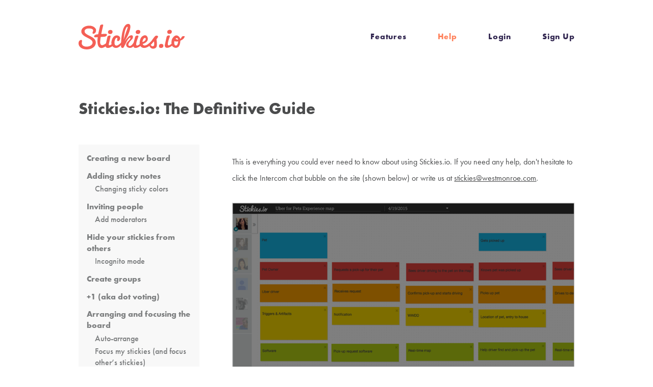

--- FILE ---
content_type: text/css; charset=UTF-8
request_url: https://stickies.io/assets/stickies.css
body_size: 30839
content:
/* Sample */
.dropdown-menu {
  border: 1px solid #ddd;
  background-color: white;
}
.dropdown-menu li {
  padding: 2px 10px;
  cursor: pointer;
  white-space: nowrap;
}
.dropdown-menu .active {
  background-color: #428bca;
}
.dropdown-menu a {
  text-decoration: none;
  padding: 3px 20px;
}
.dropdown-menu .active a {
  color: #fff;
  text-decoration: none;
}
/* SHOULD not modify */
.dropdown-menu {
  list-style: none;
  padding: 5px 0;
  margin: 2px 0 0;
  border-radius: 4px;
}
.dropdown-menu a:hover {
  cursor: pointer;
}
/*! normalize.css v3.0.2 | MIT License | git.io/normalize */
/**
 * 1. Set default font family to sans-serif.
 * 2. Prevent iOS text size adjust after orientation change, without disabling
 *    user zoom.
 */
html {
  font-family: sans-serif;
  /* 1 */
  -ms-text-size-adjust: 100%;
  /* 2 */
  -webkit-text-size-adjust: 100%;
  /* 2 */
}
/**
 * Remove default margin.
 */
body {
  margin: 0;
}
/* HTML5 display definitions
   ========================================================================== */
/**
 * Correct `block` display not defined for any HTML5 element in IE 8/9.
 * Correct `block` display not defined for `details` or `summary` in IE 10/11
 * and Firefox.
 * Correct `block` display not defined for `main` in IE 11.
 */
article,
aside,
details,
figcaption,
figure,
footer,
header,
hgroup,
main,
menu,
nav,
section,
summary {
  display: block;
}
/**
 * 1. Correct `inline-block` display not defined in IE 8/9.
 * 2. Normalize vertical alignment of `progress` in Chrome, Firefox, and Opera.
 */
audio,
canvas,
progress,
video {
  display: inline-block;
  /* 1 */
  vertical-align: baseline;
  /* 2 */
}
/**
 * Prevent modern browsers from displaying `audio` without controls.
 * Remove excess height in iOS 5 devices.
 */
audio:not([controls]) {
  display: none;
  height: 0;
}
/**
 * Address `[hidden]` styling not present in IE 8/9/10.
 * Hide the `template` element in IE 8/9/11, Safari, and Firefox < 22.
 */
[hidden],
template {
  display: none;
}
/* Links
   ========================================================================== */
/**
 * Remove the gray background color from active links in IE 10.
 */
a {
  background-color: transparent;
}
/**
 * Improve readability when focused and also mouse hovered in all browsers.
 */
a:active,
a:hover {
  outline: 0;
}
/* Text-level semantics
   ========================================================================== */
/**
 * Address styling not present in IE 8/9/10/11, Safari, and Chrome.
 */
abbr[title] {
  border-bottom: 1px dotted;
}
/**
 * Address style set to `bolder` in Firefox 4+, Safari, and Chrome.
 */
b,
strong {
  font-weight: bold;
}
/**
 * Address styling not present in Safari and Chrome.
 */
dfn {
  font-style: italic;
}
/**
 * Address variable `h1` font-size and margin within `section` and `article`
 * contexts in Firefox 4+, Safari, and Chrome.
 */
h1 {
  font-size: 2em;
  margin: 0.67em 0;
}
/**
 * Address styling not present in IE 8/9.
 */
mark {
  background: #ff0;
  color: #000;
}
/**
 * Address inconsistent and variable font size in all browsers.
 */
small {
  font-size: 80%;
}
/**
 * Prevent `sub` and `sup` affecting `line-height` in all browsers.
 */
sub,
sup {
  font-size: 75%;
  line-height: 0;
  position: relative;
  vertical-align: baseline;
}
sup {
  top: -0.5em;
}
sub {
  bottom: -0.25em;
}
/* Embedded content
   ========================================================================== */
/**
 * Remove border when inside `a` element in IE 8/9/10.
 */
img {
  border: 0;
}
/**
 * Correct overflow not hidden in IE 9/10/11.
 */
svg:not(:root) {
  overflow: hidden;
}
/* Grouping content
   ========================================================================== */
/**
 * Address margin not present in IE 8/9 and Safari.
 */
figure {
  margin: 1em 40px;
}
/**
 * Address differences between Firefox and other browsers.
 */
hr {
  -webkit-box-sizing: content-box;
          box-sizing: content-box;
  height: 0;
}
/**
 * Contain overflow in all browsers.
 */
pre {
  overflow: auto;
}
/**
 * Address odd `em`-unit font size rendering in all browsers.
 */
code,
kbd,
pre,
samp {
  font-family: monospace, monospace;
  font-size: 1em;
}
/* Forms
   ========================================================================== */
/**
 * Known limitation: by default, Chrome and Safari on OS X allow very limited
 * styling of `select`, unless a `border` property is set.
 */
/**
 * 1. Correct color not being inherited.
 *    Known issue: affects color of disabled elements.
 * 2. Correct font properties not being inherited.
 * 3. Address margins set differently in Firefox 4+, Safari, and Chrome.
 */
button,
input,
optgroup,
select,
textarea {
  color: inherit;
  /* 1 */
  font: inherit;
  /* 2 */
  margin: 0;
  /* 3 */
}
/**
 * Address `overflow` set to `hidden` in IE 8/9/10/11.
 */
button {
  overflow: visible;
}
/**
 * Address inconsistent `text-transform` inheritance for `button` and `select`.
 * All other form control elements do not inherit `text-transform` values.
 * Correct `button` style inheritance in Firefox, IE 8/9/10/11, and Opera.
 * Correct `select` style inheritance in Firefox.
 */
button,
select {
  text-transform: none;
}
/**
 * 1. Avoid the WebKit bug in Android 4.0.* where (2) destroys native `audio`
 *    and `video` controls.
 * 2. Correct inability to style clickable `input` types in iOS.
 * 3. Improve usability and consistency of cursor style between image-type
 *    `input` and others.
 */
button,
html input[type="button"],
input[type="reset"],
input[type="submit"] {
  -webkit-appearance: button;
  /* 2 */
  cursor: pointer;
  /* 3 */
}
/**
 * Re-set default cursor for disabled elements.
 */
button[disabled],
html input[disabled] {
  cursor: default;
}
/**
 * Remove inner padding and border in Firefox 4+.
 */
button::-moz-focus-inner,
input::-moz-focus-inner {
  border: 0;
  padding: 0;
}
/**
 * Address Firefox 4+ setting `line-height` on `input` using `!important` in
 * the UA stylesheet.
 */
input {
  line-height: normal;
}
/**
 * It's recommended that you don't attempt to style these elements.
 * Firefox's implementation doesn't respect box-sizing, padding, or width.
 *
 * 1. Address box sizing set to `content-box` in IE 8/9/10.
 * 2. Remove excess padding in IE 8/9/10.
 */
input[type="checkbox"],
input[type="radio"] {
  -webkit-box-sizing: border-box;
          box-sizing: border-box;
  /* 1 */
  padding: 0;
  /* 2 */
}
/**
 * Fix the cursor style for Chrome's increment/decrement buttons. For certain
 * `font-size` values of the `input`, it causes the cursor style of the
 * decrement button to change from `default` to `text`.
 */
input[type="number"]::-webkit-inner-spin-button,
input[type="number"]::-webkit-outer-spin-button {
  height: auto;
}
/**
 * 1. Address `appearance` set to `searchfield` in Safari and Chrome.
 * 2. Address `box-sizing` set to `border-box` in Safari and Chrome
 *    (include `-moz` to future-proof).
 */
input[type="search"] {
  -webkit-appearance: textfield;
  /* 1 */
  -webkit-box-sizing: content-box;
  /* 2 */
  box-sizing: content-box;
}
/**
 * Remove inner padding and search cancel button in Safari and Chrome on OS X.
 * Safari (but not Chrome) clips the cancel button when the search input has
 * padding (and `textfield` appearance).
 */
input[type="search"]::-webkit-search-cancel-button,
input[type="search"]::-webkit-search-decoration {
  -webkit-appearance: none;
}
/**
 * Define consistent border, margin, and padding.
 */
fieldset {
  border: 1px solid #c0c0c0;
  margin: 0 2px;
  padding: 0.35em 0.625em 0.75em;
}
/**
 * 1. Correct `color` not being inherited in IE 8/9/10/11.
 * 2. Remove padding so people aren't caught out if they zero out fieldsets.
 */
legend {
  border: 0;
  /* 1 */
  padding: 0;
  /* 2 */
}
/**
 * Remove default vertical scrollbar in IE 8/9/10/11.
 */
textarea {
  overflow: auto;
}
/**
 * Don't inherit the `font-weight` (applied by a rule above).
 * NOTE: the default cannot safely be changed in Chrome and Safari on OS X.
 */
optgroup {
  font-weight: bold;
}
/* Tables
   ========================================================================== */
/**
 * Remove most spacing between table cells.
 */
table {
  border-collapse: collapse;
  border-spacing: 0;
}
td,
th {
  padding: 0;
}
html {
  height: 100%;
  overflow-y: scroll;
}
body {
  height: 100%;
  width: 100%;
  min-height: 800px;
  margin: 0;
  padding: 0;
  display: -webkit-box;
  display: -ms-flexbox;
  display: flex;
  -webkit-box-orient: vertical;
  -webkit-box-direction: normal;
      -ms-flex-direction: column;
          flex-direction: column;
}
*,
*:before,
*:after {
  -webkit-box-sizing: border-box;
          box-sizing: border-box;
}
.column-container {
  display: -webkit-box;
  display: -ms-flexbox;
  display: flex;
  -webkit-box-orient: vertical;
  -webkit-box-direction: normal;
      -ms-flex-direction: column;
          flex-direction: column;
  -webkit-box-flex: 1;
      -ms-flex-positive: 1;
          flex-grow: 1;
  -webkit-box-align: left;
      -ms-flex-align: left;
          align-items: left;
  -webkit-box-pack: center;
      -ms-flex-pack: center;
          justify-content: center;
}
.sams-corner {
  max-height: 75%;
  margin-top: auto;
  margin-left: auto;
  margin-right: auto;
  max-width: 500px;
  width: 100%;
  height: 386px;
  background-image: url("/images/sam-stickies.svg"), url("/images/icons/card-tilted-blue.svg");
  background-repeat: no-repeat;
  background-position: bottom 0 right 20%;
  display: block;
  text-decoration: none;
  position: relative;
  -webkit-box-flex: 1;
      -ms-flex-positive: 1;
          flex-grow: 1;
}
@media only screen and (min-width: 992px) {
  .sams-corner {
    margin-left: 2rem;
    margin-right: 1rem;
    width: auto;
  }
}
.sams-corner--green {
  background-image: url("/images/sam-stickies.svg"), url("/images/icons/card-tilted-green.svg");
}
.sams-corner--red {
  background-image: url("/images/sam-stickies.svg"), url("/images/icons/card-tilted-red.svg");
}
.nav-cell {
  font-family: futura-pt-bold, sans-serif;
  font-size: 16px;
  line-height: 20px;
  letter-spacing: 0.75px;
  text-transform: capitalize;
  color: #312650;
  text-decoration: none;
}
.nav-cell__link {
  color: #312650;
  text-decoration: none;
}
.nav-cell__link:hover {
  color: #7d7f80;
}
.nav-cell__link--accent {
  color: #ff825c;
}
.nav-cell--light .nav-cell__link {
  color: #ffffff;
}
.nav-cell--light .nav-cell__link:hover {
  color: #7d7f80;
}
.nav-cell--light .nav-cell__link--accent {
  color: #323333;
}
.clearfix {
  *zoom: 1;
}
.clearfix:before,
.clearfix:after {
  display: table;
  content: "";
  line-height: 0;
}
.clearfix:after {
  clear: both;
}
.outlined-input:focus {
  border-width: 1px;
  border-radius: 2pt;
  border-color: #646566;
  -webkit-box-shadow: 0 0 6px #b1b2b2;
          box-shadow: 0 0 6px #b1b2b2;
  outline: 0;
}
.outlined-input:focus:required:invalid {
  color: #b94a48;
  border-color: #e9322d;
}
.outlined-input:focus:required:invalid:focus {
  border-color: #e9322d;
  -webkit-box-shadow: 0 0 6px #f8b9b7;
          box-shadow: 0 0 6px #f8b9b7;
}
/*
Behaviors & animations

Behavioral CSS properties.

Styleguide: Behaviors
*/
/*
Collapsing/expanding accordion

Tag items with `collapse`. Add `in` class to open, remove to close.

Markup:
<div class="collapse in">I am collapsing</div>
<script>
  setTimeout(function() {
    var els = document.getElementsByClassName("collapse");
    els[0].className = "collapse"
  }, 2000)
</script>

Styleguide: Behaviors.Accordion
*/
.collapse {
  position: relative;
  height: 0;
  overflow: hidden;
  -webkit-transition: height 0.35s ease;
  transition: height 0.35s ease;
}
.collapse.in {
  height: auto;
}
.immediate {
  -webkit-transition: none !important;
  transition: none !important;
}
.container,
.footer__container,
.legal-layout .legal-content {
  max-width: 76rem;
  margin: 0 auto;
  padding-right: 2rem;
  padding-left: 2rem;
}
.container--full {
  max-width: inherit;
  padding-right: 0;
  padding-left: 0;
}
html {
  font-family: "lexia", sans-serif;
  font-size: 16px;
  color: #4b4c4d;
  line-height: 1.4;
}
@media only screen and (min-width: 1600px) {
  html {
    font-size: 17.6px;
  }
}
a {
  color: #4b4c4d;
  text-decoration: underline;
}
a:hover {
  color: #7d7f80;
  text-decoration: none;
}
/*
Headers

Markup:
<h1>H1</h1>
<h2>H2</h2>
<h3>H3</h3>

Weight: 1

Style guide: Typography.Headers
*/
h1,
h2,
h3,
h4 {
  margin-bottom: 1rem;
  line-height: 1.4;
  font-family: "lexia", sans-serif;
  font-weight: bold;
  color: #4b4c4d;
  text-rendering: optimizelegibility;
}
h1 {
  font-size: 3rem;
}
h2 {
  font-size: 2rem;
}
h3 {
  font-size: 1.2rem;
}
h4 {
  font-size: 1rem;
}
/*
Content

Standard content formatting

Markup:
<p>This is what body text looks like. It's rather small and kind of weak
looking compared to all these giant headers</p>
<a href="#">This is what a link looks like.</a>

Styleguide: Typography.Content
*/
p {
  margin-top: 0;
  margin-right: 0;
  margin-bottom: 1.25rem;
  margin-left: 0;
  font-size: 1rem;
  font-weight: 200;
}
p + h1,
p + h2,
p + h3,
p + h4 {
  margin-top: 2rem;
}
small {
  font-size: 16px;
}
strong {
  font-weight: bold;
}
em {
  font-style: italic;
}
cite {
  font-style: normal;
}
/*
Lists

Basic list styling.

Markup:
<div class="text-center">Centered text</div>
<ul>
  <li>Item One</li>
  <li>Item Two</li>
</ul>
<ol>
  <li>Item One</li>
  <li>Item Two</li>
</ol>

Style guide: Typography.Lists
*/
ul,
ol {
  padding: 0;
  margin: 0 0 0.7 1.4;
}
ul ul,
ul ol,
ol ol,
ol ul {
  margin-bottom: 0;
}
li {
  line-height: 1.4;
}
/*
Alignment

Markup:
<div class="text--center">Centered Text</div>

Styleguide: Typography.Alignment
*/
.text--center {
  text-align: center;
}
/*
Hard Rules

Markup:
<hr />

Styleguide: Typography.HardRule
*/
hr {
  margin: 1.4 0;
  border: 0;
  border-top: 1px solid #afb2b3;
  border-bottom: 1px solid #ffffff;
}
/*
Forms

Base form and control styling.

Markup:
<form class="form">
  <div class="form__group">
    <label class="form__label">Basic Input</label>
    <input class="form__control" placeholder="Placeholder" />
  </div>
  <div class="form__group form__group--half">
    <label class="form__label">First Half</label>
    <input class="form__control" placeholder="Placeholder" />
  </div>
  <div class="form__group form__group--half">
    <label class="form__label">Second Half</label>
    <input class="form__control" placeholder="Placeholder" />
  </div>
  <div class="form__group form__group--third">
    <label class="form__label">First Third</label>
    <input class="form__control" placeholder="Placeholder" />
  </div>
  <div class="form__group form__group--third">
    <label class="form__label">Second Third</label>
    <input class="form__control" placeholder="Placeholder" />
  </div>
  <div class="form__group form__group--third">
    <label class="form__label">Third Third</label>
    <input class="form__control" placeholder="Placeholder" />
  </div>
  <hr />
  <div class="form__group">
    <label class="form__label">Password</label>
    <input class="form__control" type="password" value="password" />
  </div>
  <div class="form__group">
    <label class="form__label">Email</label>
    <input class="form__control" type="email" placeholder="user@example.com" required />
  </div>
  <hr />
  <div class="form__group">
    <label class="form__label">Buttons</label>
    <input class="button button--primary form__button form__button--submit" type="submit" value="Submit" />
    <input class="button form__button form__button--cancel" type="submit" value="Cancel" />
    <input class="button form__button" disabled="disabled" type="submit" value="Disabled" />
  </div>
</form>

Styleguide forms
*/
.form--inline {
  display: -webkit-box;
  display: -ms-flexbox;
  display: flex;
  -webkit-box-flex: 0;
      -ms-flex: 0 0 100%;
          flex: 0 0 100%;
  -webkit-box-pack: center;
      -ms-flex-pack: center;
          justify-content: center;
}
.form__group,
.form__label,
.form__control,
.form__button,
.menu__input {
  display: block;
  width: 100%;
  -webkit-box-sizing: border-box;
          box-sizing: border-box;
}
.form__group {
  display: inline-block;
  width: 100%;
  padding-bottom: 1.1rem;
  padding-right: 1.1rem;
}
.form__group--half {
  width: 50%;
  margin-right: -5px;
}
.form__group--third {
  width: 33%;
  margin-right: -1px;
}
.form__group--flush {
  padding-right: 0;
}
.form__label {
  font-weight: bold;
  font-size: 0.875rem;
  padding-bottom: 0.1rem;
}
.form__label--medium {
  font-weight: 500;
}
.form__label--sub {
  font-weight: 500;
  opacity: 0.37;
}
.form__label--invalid {
  color: #f45f55;
}
.form__label--sub.form__label--invalid {
  opacity: 1;
}
.form__control,
.form__button,
.menu__input {
  font-size: 0.875rem;
  border-radius: 3pt;
  border: 1px solid #afb2b3;
  padding: 0.55rem;
}
.form__control--invalid {
  border-color: #f45f55;
}
.form__control--no-border {
  border: none;
}
.form__button {
  width: auto;
  min-width: 10em;
  text-align: center;
  margin-right: 0.7;
}
.form__button:disabled {
  background-color: #e1e5e6;
  color: #afb2b3;
  border-color: #afb2b3;
}
/*
Buttons

Markup:
<button class="button {{modifier_class}}">Basic Button</button>
<button class="button {{modifier_class}}" disabled="disabled">Disabled Button</button>
<button class="button button--mini {{modifier_class}}">Mini Button</button>

.button--primary  - Primary button
.button--subtle   - Subtle, no-bg button
.button--google   - Google colors
.button--twitter  - Twitter colors
.button--facebook - Facebook colors

Styleguide Buttons
*/
.button,
.form__button {
  background-color: #ffffff;
  border: 1pt solid #4b4c4d;
  color: #4b4c4d;
  text-decoration: none;
  display: inline-block;
  padding-top: 0.5rem;
  padding-right: 1rem;
  padding-bottom: 0.5rem;
  padding-left: 1rem;
  border-radius: 3pt;
  font-size: 1rem;
  cursor: pointer;
  -webkit-transition: border-color 0.1s, background-color 0.1s, color 0.1s;
  transition: border-color 0.1s, background-color 0.1s, color 0.1s;
}
.button:hover {
  background-color: #4b4c4d;
  color: #ffffff;
}
.button:hover[disabled] {
  background-color: #ffffff;
  color: #4b4c4d;
}
.button[disabled] {
  opacity: 0.75;
}
.button[disabled] {
  cursor: not-allowed;
}
.button--primary {
  background-color: #f75e50;
  border: 1pt solid #f75e50;
  color: #ffffff;
  text-decoration: none;
}
.button--primary:hover {
  background-color: #ffffff;
  color: #f75e50;
}
.button--primary:hover[disabled] {
  background-color: #f75e50;
  color: #ffffff;
}
.button--primary[disabled] {
  opacity: 0.75;
}
.button--secondary {
  background-color: #ffffff;
  border: 1pt solid #f75e50;
  color: #f75e50;
  text-decoration: none;
  font-size: 0.9rem;
}
.button--secondary:hover {
  background-color: #f75e50;
  color: #ffffff;
}
.button--secondary:hover[disabled] {
  background-color: #ffffff;
  color: #f75e50;
}
.button--secondary[disabled] {
  opacity: 0.75;
}
.button--full {
  width: 100%;
}
.button--half {
  width: 50%;
}
.button--half-spaced {
  width: 48%;
  margin: 0 1%;
}
.button--subtle {
  background-color: transparent;
  color: #7d7f80;
  border-color: #7d7f80;
}
.button--subtle:hover {
  background-color: #7d7f80;
  color: #ffffff;
}
.button--google {
  background-color: #dd4b39;
  border: 1pt solid #dd4b39;
  color: #ffffff;
  text-decoration: none;
}
.button--google:hover {
  background-color: #ffffff;
  color: #dd4b39;
}
.button--google:hover[disabled] {
  background-color: #dd4b39;
  color: #ffffff;
}
.button--google[disabled] {
  opacity: 0.75;
}
.button--twitter {
  background-color: #61aadb;
  border: 1pt solid #61aadb;
  color: #ffffff;
  text-decoration: none;
}
.button--twitter:hover {
  background-color: #ffffff;
  color: #61aadb;
}
.button--twitter:hover[disabled] {
  background-color: #61aadb;
  color: #ffffff;
}
.button--twitter[disabled] {
  opacity: 0.75;
}
.button--facebook {
  background-color: #3b5998;
  border: 1pt solid #3b5998;
  color: #ffffff;
  text-decoration: none;
}
.button--facebook:hover {
  background-color: #ffffff;
  color: #3b5998;
}
.button--facebook:hover[disabled] {
  background-color: #3b5998;
  color: #ffffff;
}
.button--facebook[disabled] {
  opacity: 0.75;
}
.button--features {
  background-color: #ffffff;
  border: 1pt solid #f45f55;
  color: #f45f55;
  text-decoration: none;
  font-family: futura-pt-bold, sans-serif;
  font-size: 1.5rem;
  border-radius: 1.25rem;
  border-width: 2px;
  letter-spacing: 1px;
  width: 16.19rem;
  text-align: center;
}
.button--features:hover {
  background-color: #f45f55;
  color: #ffffff;
}
.button--features:hover[disabled] {
  background-color: #ffffff;
  color: #f45f55;
}
.button--features[disabled] {
  opacity: 0.75;
}
.button--thin {
  position: relative;
  top: 3px;
  height: calc(100% - 6px);
  line-height: 100%;
  font-size: 1rem;
  padding: 0 16px;
}
.button--mini {
  padding: 0.2rem 0.4rem;
  font-size: 0.6rem;
}
.button--cta {
  background-color: #f45f55;
  color: #ffffff;
  font-family: futura-pt-bold, sans-serif;
  font-size: 1.4rem;
  border: 2px solid #f45f55;
  border-radius: 20px;
  letter-spacing: 1px;
  text-decoration: none;
  padding: 0.3rem 2.8rem;
  -webkit-filter: drop-shadow(0 0.25rem 0.25rem rgba(0, 0, 0, 0.25));
          filter: drop-shadow(0 0.25rem 0.25rem rgba(0, 0, 0, 0.25));
}
.button--cta:hover {
  background-color: #ffffff;
  color: #f45f55;
}
.button--line {
  background-color: transparent;
  color: #312650;
  font-family: futura-pt-bold, sans-serif;
  font-size: 1.4rem;
  border-width: 2px;
  border-radius: 20px;
  letter-spacing: 1px;
  text-decoration: none;
  padding: 0.3rem 2.8rem;
}
.button--line:hover {
  background-color: #312650;
  color: #ffffff;
}
/*
Icon Fonts

Fonts generated from our own custom icon font.

Markup:
<i class="icon-users"></i>
<i class="icon-stickies"></i>
<i class="icon-star"></i>
<i class="icon-link"></i>
<i class="icon-info"></i>
<i class="icon-draw"></i>
<i class="icon-draw-alt"></i>
<i class="icon-delete"></i>
<i class="icon-add"></i>
<i class="icon-edit"></i>
<i class="icon-download"></i>
<i class="icon-menu"></i>
<i class="icon-disguise"></i>
<i class="icon-bubble"></i>
<i class="icon-logout"></i>
<i class="icon-twitter"></i>
<i class="icon-bert"></i>
<i class="icon-ernie"></i>
<i class="icon-group"></i>
<i class="icon-stack"></i>
<i class="icon-trash"></i>
<i class="icon-folder"></i>
<i class="icon-restore"></i>
<i class="icon-crest"></i>
<i class="icon-facebook"></i>
<i class="icon-google"></i>
<i class="icon-help"></i>
<hr />
<i class="icon-users icon-size-big"></i>

Styleguide: Icons
*/
@font-face {
  font-family: "stickies";
  src: url("/fonts/stickies.eot");
  src: url("/fonts/stickies.eot?#iefix") format("embedded-opentype"), url("/fonts/stickies.ttf") format("truetype"), url("/fonts/stickies.woff") format("woff"), url("/fonts/stickies.svg#stickies") format("svg");
  font-weight: normal;
  font-style: normal;
}
/* Use the following CSS code if you want to use data attributes for inserting your icons */
[data-icon]:before {
  font-family: "stickies";
  content: attr(data-icon);
  speak: none;
  font-weight: normal;
  line-height: 1;
  -webkit-font-smoothing: antialiased;
}
/* Use the following CSS code if you want to have a class per icon */
[class*="icon-"] {
  vertical-align: middle;
  position: relative;
}
[class*="icon-"]:before,
[class*="icon-"]:after {
  font-family: "stickies";
  speak: none;
  font-style: normal;
  font-weight: normal;
  line-height: 1;
  -webkit-font-smoothing: antialiased;
}
.icon-size-big {
  font-size: 1rem;
}
.icon-users:before {
  content: "\e000";
}
.icon-stickies:before {
  content: "\e001";
}
.icon-star:before {
  content: "\e002";
}
.icon-link:before {
  content: "\e003";
}
.icon-info:before {
  content: "\e004";
}
.icon-draw:before {
  content: "\e005";
}
.icon-draw-alt:before {
  content: "\e006";
}
.icon-delete:before {
  content: "\e007";
}
.icon-x:before {
  content: "\e009";
}
.icon-add:before {
  content: "\e00a";
}
.icon-edit:before {
  content: "\e00b";
}
.icon-download:before {
  content: "\e601";
}
.icon-disguise:before {
  content: "\e600";
}
.icon-menu:before {
  content: "\e602";
}
.icon-bubble:before {
  content: "\e604";
}
.icon-logout:before {
  content: "\e605";
}
.icon-twitter:before {
  content: "\e606";
}
.icon-bert:before {
  content: "\e000";
}
.icon-ernie:before {
  content: "\e000";
}
.icon-group:before {
  content: "\e607";
}
.icon-stack:before {
  content: "\e608";
}
.icon-trash:before {
  content: "\e609";
}
.icon-folder:before {
  content: "\e60a";
}
.icon-crest:before {
  content: "\e60b";
}
.icon-cleanup:before {
  content: "\e001";
}
.icon-facebook:before {
  content: "\e60d";
}
.icon-google:before {
  content: "\ea88";
}
.icon-restore:before {
  content: "\e60f";
}
.icon-help:before {
  content: "\e900";
}
.icon-profile {
  background-image: url(/images/icons/profile-icon.svg);
  background-repeat: no-repeat;
  background-position: center center;
  padding: 0 9px;
  padding-top: 2px;
}
i[class*="png-icon-"] {
  display: inline-block;
  width: 1em;
  height: 1em;
  background-size: contain;
  background-repeat: no-repeat;
  background-position: center;
}
/*
Icon (PNGs)

PNG-style icons; can be turquoise, black, or white.

Markup:
<i class="png-icon-cupcake"></i>
<i class="png-icon-signout"></i>
<i class="png-icon-locked--black"></i>
<i class="png-icon-unlocked--black"></i>
<i class="png-icon-check--black"></i>
<div style="background-color:#000">
  <i class="png-icon-focus--white"></i>
  <i class="png-icon-incognito--white"></i>
  <i class="png-icon-moderator--white"></i>
  <i class="png-icon-check--white"></i>
</div>

Styleguide: Icons.IconPng
*/
.png-icon-locked,
.png-icon-locked--black {
  background-image: url("/images/icons/png/locked_black.png");
}
.png-icon-locked--white {
  background-image: url("/images/icons/png/locked_white.png");
}
.png-icon-locked--turquoise {
  background-image: url("/images/icons/png/locked_turquoise.png");
}
.png-icon-unlocked,
.png-icon-unlocked--black {
  background-image: url("/images/icons/png/unlocked_black.png");
}
.png-icon-unlocked--white {
  background-image: url("/images/icons/png/unlocked_white.png");
}
.png-icon-unlocked--turquoise {
  background-image: url("/images/icons/png/unlocked_turquoise.png");
}
.png-icon-signout,
.png-icon-signout--black {
  background-image: url("/images/icons/png/signout_black.png");
}
.png-icon-signout--white {
  background-image: url("/images/icons/png/signout_white.png");
}
.png-icon-signout--turquoise {
  background-image: url("/images/icons/png/signout_turquoise.png");
}
.png-icon-check,
.png-icon-check--black {
  background-image: url("/images/icons/png/check_black.png");
}
.png-icon-check--white {
  background-image: url("/images/icons/png/check_white.png");
}
.png-icon-check--turquoise {
  background-image: url("/images/icons/png/check_turquoise.png");
}
.png-icon-focus,
.png-icon-focus--black {
  background-image: url("/images/icons/png/focus_black.png");
}
.png-icon-focus--white {
  background-image: url("/images/icons/png/focus_white.png");
}
.png-icon-focus--turquoise {
  background-image: url("/images/icons/png/focus_turquoise.png");
}
.png-icon-incognito,
.png-icon-incognito--black {
  background-image: url("/images/icons/png/incognito_black.png");
}
.png-icon-incognito--white {
  background-image: url("/images/icons/png/incognito_white.png");
}
.png-icon-incognito--turquoise {
  background-image: url("/images/icons/png/incognito_turquoise.png");
}
.png-icon-moderator,
.png-icon-moderator--black {
  background-image: url("/images/icons/png/moderator_black.png");
}
.png-icon-moderator--white {
  background-image: url("/images/icons/png/moderator_white.png");
}
.png-icon-moderator--turquoise {
  background-image: url("/images/icons/png/moderator_turquoise.png");
}
.png-icon-cupcake,
.png-icon-cupcake--black {
  background-image: url("/images/icons/png/cupcake_black.png");
}
.png-icon-cupcake--white {
  background-image: url("/images/icons/png/cupcake_white.png");
}
.png-icon-cupcake--turquoise {
  background-image: url("/images/icons/png/cupcake_turquoise.png");
}
.png-icon-loading,
.png-icon-loading--black {
  background-image: url("/images/icons/png/loading_black.png");
}
.png-icon-loading--white {
  background-image: url("/images/icons/png/loading_white.png");
}
.png-icon-loading--turquoise {
  background-image: url("/images/icons/png/loading_turquoise.png");
}
.png-icon-business {
  background-image: url(/images/icons/png/business.png);
}
.png-icon-growth {
  background-image: url(/images/icons/png/growth.png);
}
.png-icon-startup {
  background-image: url(/images/icons/png/startup.png);
}
/*
Icons (SVGs)

SVG icons, built as masks.

Markup:
<div style="background-color:#000">
  <i class="svg-icon-incognito"></i>
  <i class="svg-icon-focus"></i>
  <i class="svg-icon-moderator"></i>
  <i class="svg-icon-sign-out"></i>
  <i class="svg-icon-check"></i>
  <i class="svg-icon-business"></i>
  <i class="svg-icon-growth"></i>
  <i class="svg-icon-startup"></i>
  <i class="svg-icon-locked"></i>
  <i class="svg-icon-unlocked"></i>
</div>

Styleguide: Icons.Svg
*/
i[class*="svg-icon-"] {
  display: inline-block;
  width: 1em;
  height: 1em;
  background-size: 100%;
  background-color: #ffffff;
  -webkit-mask-size: contain;
          mask-size: contain;
  -webkit-mask-repeat: no-repeat;
          mask-repeat: no-repeat;
  -webkit-mask-position: center;
          mask-position: center;
  -webkit-transition: background-color 0.25s ease-in-out;
  transition: background-color 0.25s ease-in-out;
}
.svg-icon-incognito {
  -webkit-mask-image: url(/images/icons/incognito.svg);
          mask-image: url(/images/icons/incognito.svg);
}
.svg-icon-focus {
  -webkit-mask-image: url(/images/icons/focus.svg);
          mask-image: url(/images/icons/focus.svg);
}
.svg-icon-moderator {
  -webkit-mask-image: url(/images/icons/moderator.svg);
          mask-image: url(/images/icons/moderator.svg);
}
.svg-icon-sign-out {
  -webkit-mask-image: url(/images/icons/sign-out.svg);
          mask-image: url(/images/icons/sign-out.svg);
}
.svg-icon-check {
  -webkit-mask-image: url(/images/icons/check.svg);
          mask-image: url(/images/icons/check.svg);
}
.svg-icon-business {
  -webkit-mask-image: url(/images/icons/business.svg);
          mask-image: url(/images/icons/business.svg);
}
.svg-icon-growth {
  -webkit-mask-image: url(/images/icons/growth.svg);
          mask-image: url(/images/icons/growth.svg);
}
.svg-icon-startup {
  -webkit-mask-image: url(/images/icons/startup.svg);
          mask-image: url(/images/icons/startup.svg);
}
.svg-icon-locked {
  -webkit-mask-image: url(/images/icons/locked.svg);
          mask-image: url(/images/icons/locked.svg);
}
.svg-icon-unlocked {
  -webkit-mask-image: url(/images/icons/unlocked.svg);
          mask-image: url(/images/icons/unlocked.svg);
}
.svg-icon-check-circle {
  -webkit-mask-image: url(/images/icons/check-circle.svg);
          mask-image: url(/images/icons/check-circle.svg);
}
/*
Logo

The stickies logo!

Markup:
<div style="background-color: black">
  <div class="logo"></div>
</div>

Styleguide: Logo
*/
.logo {
  background-image: url("/images/icons/stickies-logo.svg");
  background-repeat: no-repeat;
  background-position: center left;
  background-size: 100%;
  display: block;
  text-decoration: none;
  width: 11rem;
  background-size: 65%;
  height: 5em;
}
.logo-mask {
  -webkit-mask: url("/images/icons/stickies-logo.svg") no-repeat center left;
          mask: url("/images/icons/stickies-logo.svg") no-repeat center left;
  -webkit-mask-size: 65%;
          mask-size: 65%;
  background-color: white;
  display: block;
  text-decoration: none;
  width: 11rem;
  height: 5em;
}
.logo-mask--larger {
  width: 20rem;
}
.logo-mask--accent {
  background-color: #f45f55;
}
/*
Card Group

A collection of stacked, grouped cards.

Markup:
<div class="group">
  <div class="background"></div>
  <div class="notice" style="display: none"></div>
  <input type="text" class="name" placeholder="Group Name" style="width: 140px;">
  <button class="add-card">+</button>
  <div id="564a30c9d99634000ac30e97" class="card color-2 draggable mine" creator="5644e29a695bbc758025d965" style="touch-action: pan-y; -webkit-user-select: none; -webkit-user-drag: none; -webkit-tap-highlight-color: rgba(0, 0, 0, 0); overflow: hidden;">
    <div class="header-bar">
      <span class="delete-btn">×</span>
      <span class="notice" style="display: none"></span>
    </div>
    <div class="content">
      <div class="viewable" style="height: auto; z-index: 31;">Card 1</div>
      <textarea class="editable" style="height: 16px; z-index: 29;"></textarea>
    </div>
    <div class="footer card__footer">
      <div class="card__authors"><img class="avatar" src="/images/avatar-ernie.jpg" title="Ernie Johnson"></div>
      <div class="card__colors">
        <span class="color card__color color-0"></span>
        <span class="color card__color color-1"></span>
        <span class="color card__color color-2"></span>
        <span class="color card__color color-3"></span>
        <span class="color card__color color-4"></span>
      </div>
      <div class="card__plus-one--button card__plus-one">
        <div class="card__plus-one-count">-1</div>
      </div>
      <div class="card__plus-one--static-text card__plus-one">
        <div class="card__plus-one-count">+1</div>
        <div class="tooltip-container flip">
          <div class="tooltip">
            <div class="tooltip__avatars"><img class="avatar" src="/images/avatar-ernie.jpg" title="Ernie Johnson"></div>
          </div>
        </div>
      </div>
    </div>
  </div>
  <div id="564a30c9d99634000ac30e97" class="card color-2 draggable mine" creator="5644e29a695bbc758025d965" style="touch-action: pan-y; -webkit-user-select: none; -webkit-user-drag: none; -webkit-tap-highlight-color: rgba(0, 0, 0, 0); overflow: hidden;">
    <div class="header-bar">
      <span class="delete-btn">×</span>
      <span class="notice" style="display: none"></span>
    </div>
    <div class="content">
      <div class="viewable" style="height: auto; z-index: 31;">Card 2</div>
      <textarea class="editable" style="height: 16px; z-index: 29;"></textarea>
    </div>
    <div class="footer card__footer">
      <div class="card__authors"><img class="avatar" src="/images/avatar-ernie.jpg" title="Ernie Johnson"></div>
      <div class="card__colors">
        <span class="color card__color color-0"></span>
        <span class="color card__color color-1"></span>
        <span class="color card__color color-2"></span>
        <span class="color card__color color-3"></span>
        <span class="color card__color color-4"></span>
      </div>
      <div class="card__plus-one--button card__plus-one">
        <div class="card__plus-one-count">-1</div>
      </div>
      <div class="card__plus-one--static-text card__plus-one">
        <div class="card__plus-one-count">+1</div>
        <div class="tooltip-container flip">
          <div class="tooltip">
            <div class="tooltip__avatars"><img class="avatar" src="/images/avatar-ernie.jpg" title="Ernie Johnson"></div>
          </div>
        </div>
      </div>
    </div>
  </div>
</div>
<!-- Presentation sugar for the styleguide -->
<br /><br /><br /><br /><br /><br /><br /><br /><br />

Styleguide: CardGroup
*/
.group {
  background: rgba(242, 242, 242, 0.8);
  border: 2px solid transparent;
  -webkit-box-shadow: 2px 2px 0 rgba(0, 0, 0, 0.1);
          box-shadow: 2px 2px 0 rgba(0, 0, 0, 0.1);
  cursor: move;
  font-family: "Helvetica Neue", Helvetica, Arial, sans-serif;
  padding: 4px;
  position: absolute;
  -webkit-user-select: none;
     -moz-user-select: none;
      -ms-user-select: none;
          user-select: none;
}
.group:hover {
  border-color: rgba(0, 0, 0, 0.25);
}
.group.draggable {
  -webkit-transition: top 0.5s, left 0.5s;
  transition: top 0.5s, left 0.5s;
}
.group.draggable.being-dragged {
  cursor: not-allowed;
}
.group.draggable.being-dragged .card {
  cursor: not-allowed;
}
.group.draggable.dragging {
  -webkit-transition: none;
  transition: none;
}
.group .name-container {
  margin-bottom: 4px;
}
.group .card {
  -webkit-box-shadow: none;
          box-shadow: none;
  margin-bottom: 6px;
}
.group .card:last-child {
  margin-bottom: 0;
}
.group .card:after {
  background: rgba(127, 127, 127, 0.8);
  content: " ";
  display: none;
  height: 6px;
  margin-left: -2px;
  position: absolute;
  width: calc(100% + 4px);
}
.group .card.hover-above:after {
  bottom: 100%;
  display: block;
  margin-bottom: 2px;
}
.group .card.hover-below:after {
  display: block;
  margin-top: 2px;
  top: 100%;
}
.group input {
  background-color: transparent;
  border: none;
  color: #7a7f80;
  font-size: 14px;
  font-weight: normal;
  line-height: unset;
  margin: 0;
  padding: 0;
  -webkit-user-select: text;
     -moz-user-select: text;
      -ms-user-select: text;
          user-select: text;
  width: 250px;
}
.group input:placeholder {
  color: #b3b3b3;
}
.group input:focus {
  -webkit-box-shadow: none;
          box-shadow: none;
}
.group .add-card {
  background: none;
  border: none;
  color: #7a7f80;
  cursor: pointer;
  font-size: 20px;
  position: absolute;
  right: 0;
  top: 0;
}
.group .add-card:hover {
  color: #a22;
}
.group:hover,
.group.dragging,
.group.stackable {
  background: rgba(242, 242, 242, 0.5);
  border-color: rgba(191, 191, 191, 0.5);
}
.group:hover input,
.group.dragging input,
.group.stackable input {
  color: #222;
}
.group:hover button.add-card,
.group.dragging button.add-card,
.group.stackable button.add-card {
  color: #222;
}
.group:hover button.add-card:hover,
.group.dragging button.add-card:hover,
.group.stackable button.add-card:hover {
  color: #2a2;
}
.group.single-card {
  background: none;
  border-color: transparent;
  -webkit-box-shadow: none;
          box-shadow: none;
}
.group.single-card.dragging .card {
  -webkit-box-shadow: 4px 4px 0 rgba(0, 0, 0, 0.05);
          box-shadow: 4px 4px 0 rgba(0, 0, 0, 0.05);
}
.group.single-card .card {
  -webkit-box-shadow: 2px 2px 0 rgba(0, 0, 0, 0.1);
          box-shadow: 2px 2px 0 rgba(0, 0, 0, 0.1);
}
.group.single-card .name-container {
  margin-bottom: 0;
}
/*
Card Group: Being dragged

Markup:
<br /><br />
<div class="group">
  <div class="background"></div>
  <div class="notice">
    <img class="avatar" src="/images/avatar-ernie.jpg" title="Ernie Johnson">
    <span>Ernie Johnson</span>
  </div>
  <input type="text" class="name" placeholder="Group Name" style="width: 140px;">
  <button class="add-card">+</button>
  <div id="564a30c9d99634000ac30e97" class="card color-2 draggable mine" creator="5644e29a695bbc758025d965" style="touch-action: pan-y; -webkit-user-select: none; -webkit-user-drag: none; -webkit-tap-highlight-color: rgba(0, 0, 0, 0); overflow: hidden;">
    <div class="header-bar">
      <span class="delete-btn">×</span>
    </div>
    <div class="content">
      <div class="viewable" style="height: auto; z-index: 31;">Card 1</div>
      <textarea class="editable" style="height: 16px; z-index: 29;"></textarea>
    </div>
    <div class="footer card__footer">
      <div class="card__authors"><img class="avatar" src="/images/avatar-ernie.jpg" title="Ernie Johnson"></div>
      <div class="card__colors">
        <span class="color card__color color-0"></span>
        <span class="color card__color color-1"></span>
        <span class="color card__color color-2"></span>
        <span class="color card__color color-3"></span>
        <span class="color card__color color-4"></span>
      </div>
      <div class="card__plus-one--button card__plus-one">
        <div class="card__plus-one-count">-1</div>
      </div>
      <div class="card__plus-one--static-text card__plus-one">
        <div class="card__plus-one-count">+1</div>
        <div class="tooltip-container flip">
          <div class="tooltip">
            <div class="tooltip__avatars"><img class="avatar" src="/images/avatar-ernie.jpg" title="Ernie Johnson"></div>
          </div>
        </div>
      </div>
    </div>
  </div>
</div>
<!-- Presentation sugar for the styleguide -->
<br /><br /><br /><br /><br /><br /><br /><br /><br />

Styleguide: CardGroup.BeingDragged
*/
.group > .notice {
  position: absolute;
  top: -30px;
  left: 0;
}
.group > .notice .avatar {
  max-width: 22px;
  height: auto;
  margin-right: 0.125rem;
  display: inline-block;
  vertical-align: middle;
}
.group > .notice span {
  font-size: 0.7rem;
  display: inline-block;
  vertical-align: middle;
}
.group__selected--self,
.group__selected--self:hover,
.group__selected--self.dragging {
  border: 2px solid black;
}
.group__selected--self.single-card,
.group__selected--self.single-card:hover {
  border-color: transparent;
}
/*
Sheet

The backdrop where our adventure begins.

.background-grid       - A dot grid for stickies
.background-leancanvas - A backdrop for Lean Canvas activities
.background-target     - Target bullseye graphic
.background-box        - Box/grid backdrop

Markup:
<div class="clearfix" style="height: 400px; width: 100%;">
  <div class="sheet {{modifier_class}}"></div>
</div>

Styleguide: Sheet
*/
.sheet {
  position: relative;
  height: 100%;
  width: 100%;
  padding: 0;
}
.sheet.background-grid {
  background: transparent url("/images/grid.png") repeat 0 0;
  background-size: 10px 10px;
}
.sheet.background-box {
  background: transparent url("/images/box.png") repeat 5px 0;
  background-size: 300px 300px;
}
.sheet.background-target {
  background: transparent url("/images/target.jpg") no-repeat 75px 0;
}
.sheet.background-leancanvas {
  background: transparent url("/images/leancanvas.png") no-repeat 0 -2px;
}
.sheet.loading .group {
  visibility: hidden;
}
.sheet--has-state {
  margin-top: 60px;
}
/*
<div id="sheet-list" class=""><div class="sheet-toolbar">
  <div class="header-control">
    <input type="text" class="sheet-name editable" autocomplete="off">
    <div class="toggle-sheet-choices"></div>
  </div>
</div>
*/
#sheet-list .menu__items {
  max-height: calc(100vh - 80px);
  overflow-y: auto;
}
#sheet-list.sheet-list--role-moderator .menu__items {
  max-height: calc(100vh - 200px);
}
#sheet-list.sheet-list--role-editor .new-sheet {
  display: none;
}
.board {
  position: relative;
  height: 100%;
  width: 100%;
  padding: 0;
  padding-top: 44px;
  padding-left: 80px;
  -webkit-user-select: none;
     -moz-user-select: none;
      -ms-user-select: none;
          user-select: none;
  -webkit-box-sizing: content-box;
          box-sizing: content-box;
}
/*
Dashboard Cell

Represents an individual board for display on a grid layout.

Markup:
<div class="board-cell">
  <div class="board-cell__thumbnail" style="background-image: url(/images/board-placeholder.png)"></div>
  <div class="board-cell__panel">
    <div class="board-cell__title">
      Guardant Health - Retro
    </div>
    <div class="board-cell__timestamps">
      <div class="board-cell__timestamp">updated: 01/27/15</div>
      <div class="board-cell__timestamp">created: 01/01/15</div>
    </div>
    <div class="board-cell__extended-attributes">
      <ul class="board-cell__avatar-list">
        <li class="board-cell__avatar"><i class="moderator"></i><img src="/images/avatar-bert.jpg" /></li>
        <li class="board-cell__avatar"><img src="/images/avatar-ernie.jpg" /></li>
        <li class="board-cell__avatar"><img src="/images/avatar-bert.jpg" /></li>
      </ul>
      <div class="board-cell__stat board-cell__member-count">
        <a href="#" title="Manage Collaborators" tabindex="-1">
          <i class="icon-group"></i> 4
        </a>
        <span>4</span>
      </div>
      <div class="board-cell__stat board-cell__sheet-count">
        <i class="icon-stack"></i> 4
      </div>
    </div>
  </div>
  <div class="board-cell__lightbox">
    <div class="board-cell__actions">
      <div class="board-cell__action board-cell__action--delete">
        <a href="#"><i class="icon-trash"></i></a>
      </div>
      <div class="board-cell__action board-cell__action--archive">
        <a href="#"><i class="icon-folder"></i></a>
      </div>
      <div class="board-cell__action board-cell__action--restore">
        <a href="#"><i class="icon-restore"></i></a>
      </div>
    </div>
    <button class="board-cell__view-button button">View Board</button>
  </div>
</div>

Styleguide: Dashboard.Cell
*/
.board-cell {
  background-color: #ffffff;
  border: 1px solid #afb2b3;
  height: 12rem;
  position: relative;
  overflow: hidden;
  -webkit-box-shadow: 2px 2px 2px #afb2b3;
          box-shadow: 2px 2px 2px #afb2b3;
  margin: 0.5rem;
  -webkit-box-flex: 0;
      -ms-flex-positive: 0;
          flex-grow: 0;
  -ms-flex-negative: 0;
      flex-shrink: 0;
  -ms-flex-preferred-size: 17rem;
      flex-basis: 17rem;
  -ms-flex-item-align: end;
      align-self: flex-end;
}
.board-cell:hover .board-cell__extended-attributes,
.board-cell:focus .board-cell__extended-attributes,
.board-cell:active .board-cell__extended-attributes {
  display: -webkit-box;
  display: -ms-flexbox;
  display: flex;
  -webkit-box-flex: 0;
      -ms-flex: 0 0 100%;
          flex: 0 0 100%;
}
.board-cell:hover .board-cell__lightbox,
.board-cell:focus .board-cell__lightbox,
.board-cell:active .board-cell__lightbox {
  display: -webkit-box;
  display: -ms-flexbox;
  display: flex;
}
.board-cell__thumbnail {
  top: 5%;
  left: 5%;
  position: absolute;
  width: 90%;
  background-size: contain;
  background-position: top left;
  background-repeat: no-repeat;
  background-color: #ffffff;
  min-height: 10rem;
}
.board-cell__panel {
  width: 100%;
  position: absolute;
  bottom: 0;
  display: -webkit-box;
  display: -ms-flexbox;
  display: flex;
  padding-bottom: 0.4rem;
  -ms-flex-wrap: wrap;
      flex-wrap: wrap;
  -webkit-box-orient: horizontal;
  -webkit-box-direction: normal;
      -ms-flex-direction: row;
          flex-direction: row;
  -webkit-box-pack: center;
      -ms-flex-pack: center;
          justify-content: center;
  -webkit-box-align: center;
      -ms-flex-align: center;
          align-items: center;
  background-color: #ffffff;
  border-top: 1px solid #afb2b3;
  z-index: 2;
}
.board-cell__title {
  margin-top: 0.8rem;
  text-align: center;
  -webkit-box-flex: 0;
      -ms-flex: 0 0 100%;
          flex: 0 0 100%;
}
.board-cell__timestamps {
  display: -webkit-box;
  display: -ms-flexbox;
  display: flex;
  -webkit-box-flex: 0;
      -ms-flex: 0 0 100%;
          flex: 0 0 100%;
  -webkit-box-pack: justify;
      -ms-flex-pack: justify;
          justify-content: space-between;
}
.board-cell__timestamp {
  padding-top: 0.15rem;
  padding-bottom: 0.15rem;
  font-size: 0.7rem;
  font-style: italic;
  color: #afb2b3;
  text-align: center;
  -webkit-box-flex: 1;
      -ms-flex: 1;
          flex: 1;
}
.board-cell__timestamp:last-child {
  margin-left: 2px;
  border-left: 1px solid #afb2b3;
}
.board-cell__timestamp--unseen {
  color: #f45858;
}
.board-cell__title ~ * {
  margin-top: 0.25rem;
}
.board-cell__extended-attributes {
  display: none;
  *zoom: 1;
  padding-right: 0.5rem;
  padding-left: 1rem;
}
.board-cell__extended-attributes:before,
.board-cell__extended-attributes:after {
  display: table;
  content: "";
  line-height: 0;
}
.board-cell__extended-attributes:after {
  clear: both;
}
.board-cell__avatar-list {
  margin: 0;
  list-style: none;
  -webkit-box-flex: 1;
      -ms-flex: 1;
          flex: 1;
}
.board-cell__avatar {
  position: relative;
  margin-right: 3px;
  display: inline-block;
}
.board-cell__avatar img {
  margin-top: 0;
  height: 24px;
}
.board-cell__avatar i {
  color: #f45858;
  position: absolute;
  bottom: 3px;
  left: -3px;
  font-size: 14.4px;
}
.board-cell__avatar i.moderator {
  background-image: url(/images/icons/badges/moderator.svg);
  width: 0.5rem;
  height: 0.5rem;
  background-size: 100%;
}
.board-cell__stat {
  margin-top: 0;
  margin-right: 7px;
  margin-left: 5px;
  font-size: 0.9rem;
  color: #7d7f80;
  -ms-flex-item-align: end;
      align-self: flex-end;
}
.board-cell__stat span {
  font-size: 0.7rem;
  margin-left: 5px;
}
.board-cell__member-count a {
  text-decoration: none;
}
.board-cell__member-count .icon-group:hover {
  color: #038b9a;
}
.board-cell__lightbox {
  display: none;
  height: 100%;
  width: 100%;
  margin-top: 0;
  position: relative;
  z-index: 1;
  -webkit-box-flex: 0;
      -ms-flex: 0 0 100%;
          flex: 0 0 100%;
  -webkit-box-orient: vertical;
  -webkit-box-direction: normal;
      -ms-flex-direction: column;
          flex-direction: column;
  background-color: rgba(0, 0, 0, 0.5);
  -webkit-box-align: center;
      -ms-flex-align: center;
          align-items: center;
}
.board-cell__actions {
  -webkit-box-pack: end;
      -ms-flex-pack: end;
          justify-content: flex-end;
  -ms-flex-item-align: end;
      align-self: flex-end;
}
.board-cell__action {
  float: right;
  font-size: 0.9rem;
  margin: 10px 10px 0 0;
  color: #afb2b3;
}
.board-cell__action a {
  color: #afb2b3;
  text-decoration: none;
}
.board-cell__action a:hover {
  color: #4b4c4d;
}
.board-cell__view-button {
  margin: 0 auto;
  padding-left: 2rem;
  padding-right: 2rem;
  color: #ffffff;
  background-color: rgba(175, 178, 179, 0.5);
  border: 1px solid #ffffff;
  text-align: center;
  text-decoration: none;
  font-size: 0.9rem;
  max-width: 55%;
  margin-top: -3%;
}
.board-cell__view-button:hover {
  color: #ffffff;
}
.board-cell__access-icon--public,
.board-cell__access-icon--private {
  display: inline-block;
  width: 1em;
  height: 1em;
  background-size: contain;
  background-repeat: no-repeat;
  background-position: center;
  position: relative;
  top: -3px;
}
.board-cell__access-icon--public {
  background-image: url("/images/icons/unlocked_grey.svg");
}
.board-cell__access-icon--private {
  background-image: url("/images/icons/locked_grey.svg");
}
/*
Dashboard

Styles for dashboard views of boards and collections thereof.

Styleguide: Dashboard
*/
/*
Dashboard Grid

A containing grid for board cells. The layout responsively scales to the viewport width.

Markup:
<div class="board-grid">
  <div class="board-grid-header">
    <h4 class="board-grid-header__title">My boards
      <span class="board-grid-header__count">(4)</span>
      <span class="board-grid-header__expand"><button class="button button--mini button--subtle">SHOW</button></span>
    </h4>
  </div>
  <div class="board-cells">
    <div class="board-cell"></div>
    <div class="board-cell"></div>
    <div class="board-cell"></div>
    <div class="board-cell"></div>
    <div class="board-cell"></div>
    <div class="board-cell"></div>
    <div class="board-cell"></div>
    <div class="board-cell"></div>
  </div>
</div>

Styleguide: Dashboard.Grid
*/
.board-grid {
  margin-top: 1.1rem;
}
@media only screen and (min-width: 992px) {
  .board-grid {
    padding-left: 4rem;
  }
}
@media only screen and (min-width: 1200px) {
  .board-grid {
    padding-left: 0;
  }
}
.board-cells {
  display: -webkit-box;
  display: -ms-flexbox;
  display: flex;
  -ms-flex-wrap: wrap;
      flex-wrap: wrap;
  -webkit-box-align: baseline;
      -ms-flex-align: baseline;
          align-items: baseline;
  -ms-flex-pack: distribute;
      justify-content: space-around;
}
@media only screen and (min-width: 768px) {
  .board-cells {
    -webkit-box-pack: start;
        -ms-flex-pack: start;
            justify-content: flex-start;
    padding-left: 4em;
  }
}
@media only screen and (min-width: 1200px) {
  .board-cells {
    padding-left: 0;
    padding-right: 0;
  }
}
.board-grid-header {
  display: -webkit-box;
  display: -ms-flexbox;
  display: flex;
  padding-top: 0.3rem;
  padding-bottom: 0.3rem;
  margin-left: 0.5rem;
  margin-right: 0.5rem;
  margin-bottom: 1.1rem;
  border-bottom: 1px solid #afb2b3;
}
@media only screen and (min-width: 992px) {
  .board-grid-header {
    max-width: 61rem;
  }
}
@media only screen and (min-width: 1200px) {
  .board-grid-header {
    max-width: none;
  }
}
.board-grid-header__count {
  color: #7d7f80;
  font-weight: normal;
}
.board-grid-header__expand {
  -webkit-box-flex: 1;
      -ms-flex: 1;
          flex: 1;
  -ms-flex-item-align: end;
      align-self: flex-end;
  text-align: right;
}
.board-grid-header__title {
  margin-bottom: 0;
  -webkit-box-flex: 3;
      -ms-flex: 3;
          flex: 3;
  -ms-flex-item-align: end;
      align-self: flex-end;
}
/*
Presence bar

Notification/action section of the screen.

Markup:
<div class="presence-bar">
  <div class="presence-bar__section current">
    <div class="online">
      <div class="presence-bar__collaborator current-collaborator">
        <div class="presence-bar__avatar">
          <img src="/images/avatar-ernie.jpg">
          <div class="presence-bar__badges">
            <div class="presence-bar__badge presence-bar__badge--moderator presence-bar__badge--active"></div>
          </div>
        </div>
      </div>
    </div>
  </div>
  <div class="collaborator-bar">
    <div class="wrapper">
      <div class="presence-bar__section moderators">
        <div class="online">
          <div class="presence-bar__collaborator other-collaborator">
            <div class="presence-bar__avatar">
              <img src="/images/avatar-bert.jpg">
              <div class="presence-bar__badges">
                <div class="presence-bar__badge presence-bar__badge--moderator"></div>
              </div>
            </div>
          </div>
        </div>
        <div class="offline"></div>
      </div>
      <div class="presence-bar__section collaborators">
        <div class="online"></div>
        <div class="offline">
          <div class="presence-bar__collaborator other-collaborator">
            <div class="presence-bar__avatar">
              <img src="/images/avatar-bert.jpg">
              <div class="presence-bar__badges">
                <div class="presence-bar__badge presence-bar__badge--moderator"></div>
              </div>
            </div>
          </div>
        </div>
      </div>
    </div>
  </div>
  <div class="presence-bar__counter">
    <div class="online">
      <div class="icon"></div>
      <div class="counter">2</div>
    </div>
    <div class="offline">
      <div class="icon"></div>
      <div class="counter">1</div>
    </div>
  </div>
  <div class="presence-bar__manage-collaborators" style="display: block;"></div>
</div>

Styleguide: PresenceBar
*/
#kssref-presencebar .kss-modifier__example,
#kssref-presencebar + section .kss-modifier__example,
#kssref-presencebar + section + section .kss-modifier__example,
#kssref-presencebar + section + section + section .kss-modifier__example {
  height: 400px;
  position: relative;
}
#kssref-presencebar .kss-modifier__example .presence-bar,
#kssref-presencebar + section .kss-modifier__example .presence-bar,
#kssref-presencebar + section + section .kss-modifier__example .presence-bar,
#kssref-presencebar + section + section + section .kss-modifier__example .presence-bar {
  top: 0;
  position: absolute;
}
.presence-bar {
  position: fixed;
  top: 44px;
  left: 0;
  bottom: 0;
  width: 80px;
  display: -webkit-box;
  display: -ms-flexbox;
  display: flex;
  -webkit-box-orient: vertical;
  -webkit-box-direction: normal;
      -ms-flex-direction: column;
          flex-direction: column;
  background: #e1e5e6;
}
.presence-bar__section {
  border-bottom: 2px solid #ffffff;
}
.presence-bar__section .online .last-activity label {
  display: none;
}
.presence-bar__section.moderators {
  border-top: 2px solid #ffffff;
}
/**
 * The scrollable portion of the presence bar
 */
.collaborator-bar {
  -webkit-box-flex: 1;
      -ms-flex-positive: 1;
          flex-grow: 1;
  display: -webkit-box;
  display: -ms-flexbox;
  display: flex;
  -webkit-box-orient: vertical;
  -webkit-box-direction: normal;
      -ms-flex-direction: column;
          flex-direction: column;
  position: relative;
  /* overflow: hidden; */
  /* Firefox broken without this, flyouts broken with this */
  height: 0px;
}
.collaborator-bar .wrapper {
  position: relative;
  -webkit-box-flex: 1;
      -ms-flex-positive: 1;
          flex-grow: 1;
}
.collaborator-bar__shadow {
  content: "";
  width: 100%;
  height: 0px;
  position: absolute;
  left: 0px;
}
.collaborator-bar:before {
  content: "";
  width: 100%;
  height: 0px;
  position: absolute;
  left: 0px;
  -webkit-box-shadow: -2px 0px 8px 1px #7d7f80;
          box-shadow: -2px 0px 8px 1px #7d7f80;
  z-index: 1;
  top: 0px;
}
.collaborator-bar .wrapper:after {
  content: "";
  width: 100%;
  height: 0px;
  position: absolute;
  left: 0px;
  -webkit-box-shadow: -2px 0px 30px 3px rgba(125, 127, 128, 0.85);
          box-shadow: -2px 0px 30px 3px rgba(125, 127, 128, 0.85);
  z-index: 1;
  bottom: 0px;
}
/**
 * Collaborator fly-out menus
 */
.presence-bar__collaborator .menu {
  width: 40rem;
}
.presence-bar__collaborator .menu__content {
  width: 16rem;
  background: #ffffff;
  border: 1px solid #e1e5e6;
  border-left: none;
  -webkit-box-sizing: border-box;
          box-sizing: border-box;
}
.presence-bar__user-info {
  padding: 1.5em 0 0.5em 1.5em;
}
.presence-bar__user-info .display-name {
  font-weight: bold;
  color: #7d7f80;
}
.presence-bar__user-info .last-activity {
  font-style: italic;
  padding-top: 0.25em;
  color: #afb2b3;
}
.presence-bar__user-info .last-activity label {
  display: inline;
  font-size: inherit;
}
.actions .close-drawer--small {
  position: absolute;
  font-size: 2rem;
  top: 0.25em;
  right: 0.5em;
  color: #afb2b3;
  cursor: pointer;
}
.actions .current-actions li:hover .png-icon-check {
  background-image: url(/images/icons/png/check_white.png);
}
.actions .current-actions li:hover .png-icon-loading {
  background-image: url(/images/icons/png/loading_white.png);
}
.actions .current-actions li .png-icon-check,
.actions .current-actions li .png-icon-loading {
  position: absolute;
  top: 0;
  left: 1em;
  height: 100%;
  -webkit-transition: none;
  transition: none;
}
.actions .current-actions li .png-icon-loading {
  -webkit-animation: spin 3s linear infinite;
          animation: spin 3s linear infinite;
}
@-webkit-keyframes spin {
  0% {
    -webkit-transform: rotate(0deg);
            transform: rotate(0deg);
  }
  100% {
    -webkit-transform: rotate(360deg);
            transform: rotate(360deg);
  }
}
@keyframes spin {
  0% {
    -webkit-transform: rotate(0deg);
            transform: rotate(0deg);
  }
  100% {
    -webkit-transform: rotate(360deg);
            transform: rotate(360deg);
  }
}
.presence-bar__collaborator {
  position: relative;
  background: #e1e5e6;
}
.presence-bar__collaborator:hover {
  background: #d0d4d4;
}
.presence-bar__collaborator.focus .presence-bar__avatar {
  background: #f75e50;
}
.presence-bar__collaborator.menu--open {
  background: #7d7f80;
}
.current .presence-bar__collaborator .last-activity {
  display: none;
}
.presence-bar__avatar {
  position: relative;
  padding: 16px;
  cursor: pointer;
}
.presence-bar__avatar img {
  width: 48px;
  height: 48px;
  vertical-align: middle;
}
.offline .presence-bar__avatar {
  opacity: 0.3;
}
.presence-bar__badges {
  position: absolute;
  bottom: 0.4em;
  left: 0.4em;
  font-size: 1rem;
}
.presence-bar__badge {
  display: none;
  height: 1em;
  width: 1em;
  background-size: 100%;
  background-repeat: no-repeat;
}
.presence-bar__badge--active {
  display: inline-block;
}
.presence-bar__badge--moderator {
  background-image: url(/images/icons/badges/moderator.svg);
  color: #f75e50;
}
/*
Toggle Drawer

Markup:
<div style="position: relative; height: 100px; width: 80px; background-color: black">
  <div class="presence-bar__toggle-drawer">
    <span class="open-drawer">»</span>
    <span class="close-drawer">«</span>
  </div>
</div>

Styleguide: PresenceBar.ToggleDrawer
*/
.menu--open .presence-bar__toggle-drawer {
  -webkit-transform: none;
          transform: none;
}
.menu--open .presence-bar__toggle-drawer .open-drawer {
  display: none;
}
.menu--open .presence-bar__toggle-drawer .close-drawer {
  display: block;
}
.presence-bar__toggle-drawer {
  -webkit-transform: translateX(-1px);
          transform: translateX(-1px);
  position: absolute;
  top: -1px;
  left: 100%;
  width: 24px;
  height: 78px;
  line-height: 80px;
  background: #ffffff;
  border: 1px solid #e1e5e6;
  border-left: none;
  -webkit-box-shadow: 2px 0 0 rgba(50, 51, 51, 0.2);
          box-shadow: 2px 0 0 rgba(50, 51, 51, 0.2);
  text-align: center;
  font-size: 1.5rem;
  color: #afb2b3;
  cursor: pointer;
}
.presence-bar__toggle-drawer > span {
  width: 100%;
  height: 100%;
}
.presence-bar__toggle-drawer .open-drawer {
  display: block;
}
.presence-bar__toggle-drawer .close-drawer {
  display: none;
}
.presence-bar__manage-collaborators {
  height: 80px;
  min-height: 80px;
  border-top: 2px solid #ffffff;
  background-color: #f8f8f8;
  background-image: url("/images/icons/plus.svg");
  background-repeat: no-repeat;
  background-position: center;
  background-size: 35%;
  -webkit-transition: background-color 300ms linear;
  transition: background-color 300ms linear;
}
.presence-bar__manage-collaborators .png-icon-locked--black {
  display: none;
}
.presence-bar__manage-collaborators:hover:not(.presence-bar__manage-collaborators--disabled) {
  background-color: #afb2b3;
  cursor: pointer;
}
.presence-bar__manage-collaborators:hover:not(.presence-bar__manage-collaborators--disabled) .tooltip {
  display: none;
}
.presence-bar__manage-collaborators.presence-bar__manage-collaborators--disabled:after {
  content: "";
  display: block;
  width: 100%;
  height: 100%;
  background-color: white;
  opacity: 0.5;
}
.presence-bar__manage-collaborators.presence-bar__manage-collaborators--disabled .tooltip {
  width: 135px;
}
.presence-bar__manage-collaborators.presence-bar__manage-collaborators--disabled .png-icon-locked--black {
  display: block;
  position: absolute;
  right: 5px;
  bottom: 5px;
}
/*
Presence Menu

Markup:
<div class="presence-bar">
  <div class="presence-bar__section current">
    <div class="online">
      <div class="presence-bar__collaborator current-collaborator">
        <div class="presence-bar__avatar">
          <img src="/images/avatar-ernie.jpg">
          <div class="presence-bar__badges">
            <div class="presence-bar__badge presence-bar__badge--moderator presence-bar__badge--active"></div>
          </div>
        </div>
        <div class="menu menu--minimalist menu--borderless menu--right menu--open menu--dropshadow">
          <div class="menu__content">
            <div class="presence-bar__user-info">
              <div class="display-name">Ernie Johnson</div>
              <div class="last-activity"><label>last activity: </label><span>online</span></div>
            </div>
            <div class="actions">
              <div class="presence-bar__toggle-drawer">
                <span class="open-drawer">»</span>
                <span class="close-drawer">«</span>
              </div>
              <ul class="menu__items current-actions">
                <li class="menu__item everyone-action download-csv" style="display: list-item;">Download Spreadsheet</li>
                <li class="menu__item incognito-mode toggle-on" style="display: list-item;">
                  Enable Incognito Mode
                </li>
                <li class="menu__item incognito-mode toggle-off" style="display: none;">
                  <i class="png-icon-check"></i>
                  Enable Incognito Mode
                </li>
                <li class="menu__item menu__item--border-top everyone-action logout" style="display: list-item;">Sign Out of Stickies</li>
              </ul>
            </div>
          </div>
        </div>
      </div>
    </div>
  </div>
</div>

Styleguide: PresenceBar.Menu
*/
/*
Moderator Menu

Markup:
<div class="presence-bar">
   <div class="presence-bar__section current">
      <div class="online">
         <div class="presence-bar__collaborator current-collaborator">
            <div class="presence-bar__avatar">
               <img src="/images/avatar-ernie.jpg">
               <div class="presence-bar__badges">
                  <div class="presence-bar__badge presence-bar__badge--moderator presence-bar__badge--active"></div>
               </div>
            </div>
         </div>
      </div>
   </div>
   <div class="presence-bar__section moderators">
      <div class="online">
         <div class="presence-bar__collaborator other-collaborator">
            <div class="presence-bar__avatar">
               <img src="/images/avatar-bert.jpg">
               <div class="presence-bar__badges">
                  <div class="presence-bar__badge presence-bar__badge--moderator"></div>
               </div>
            </div>
            <div class="menu menu--right menu--minimalist menu--borderless menu--dropshadow menu--open">
              <div class="menu__content">
                <div class="presence-bar__user-info">
                  <div class="display-name">Bert Bacharach</div>
                  <div class="last-activity"><label>last activity: </label><span>10/2/2015</span></div>
                </div>
                <div class="actions">
                  <div class="close-drawer close-drawer--small">×</div>
                  <ul class="menu__items other-actions">
                    <li class="menu__item sticky-focus toggle-on" style="display: list-item;">
                      <i class="png-icon-focus png-icon-focus--white"></i>
                      Focus My Stickies
                    </li>
                    <li class="menu__item sticky-focus toggle-off" style="display: none;">
                      <i class="png-icon-focus png-icon-focus--white"></i>
                      Remove Focus
                    </li>
                    <li class="menu__item role set-moderator" style="display: list-item;">
                      <i class="png-icon-moderator png-icon-moderator--white"></i>
                      Make Moderator
                    </li>
                    <li class="menu__item role remove-moderator" style="display: none;">
                      <i class="png-icon-moderator png-icon-moderator--white"></i>
                      Remove Moderator
                    </li>
                  </ul>
                </div>
              </div>
            </div>
         </div>
      </div>
      <div class="offline"></div>
         </div>
      </div>
   </div>
</div>

Styleguide: PresenceBar.ModeratorMenu
*/
/*
Counter

Markup:
<div class="presence-bar__counter" style="position: relative">
  <div class="online">
    <div class="icon"></div>
    <div class="counter">93</div>
  </div>
  <div class="offline">
    <div class="icon"></div>
    <div class="counter">32</div>
  </div>
</div>

Styleguide: PresenceBar.Counter
*/
.presence-bar__counter {
  border-top: 2px solid #ffffff;
  width: 80px;
  display: -webkit-box;
  display: -ms-flexbox;
  display: flex;
  -webkit-box-orient: horizontal;
  -webkit-box-direction: normal;
      -ms-flex-direction: row;
          flex-direction: row;
  background-color: #e1e5e6;
  min-height: 25px;
}
.presence-bar__counter .online,
.presence-bar__counter .offline {
  display: -webkit-box;
  display: -ms-flexbox;
  display: flex;
  -webkit-box-align: center;
      -ms-flex-align: center;
          align-items: center;
  -webkit-box-pack: center;
      -ms-flex-pack: center;
          justify-content: center;
  width: 50%;
}
.presence-bar__counter .online .icon,
.presence-bar__counter .offline .icon {
  border-radius: 50%;
  width: 12px;
  height: 12px;
  border: 1px solid #afb2b3;
}
.presence-bar__counter .online .counter,
.presence-bar__counter .offline .counter {
  padding-left: 2px;
}
.presence-bar__counter .online .icon {
  background-color: #85c5cb;
  border: 1px solid #038b9a;
}
/*
Header

Top black bar with navigational content.

Markup:
<div class="header"></div>
<hr />
<div style="background-image: url(/images/backgrounds/sign-up.jpg);">
  <div class="header header--clear"></div>
</div>

Styleguide Header
*/
.kss-modifier__example .header {
  position: static;
}
.header {
  display: -webkit-box;
  display: -ms-flexbox;
  display: flex;
  -webkit-box-orient: horizontal;
  -webkit-box-direction: normal;
      -ms-flex-direction: row;
          flex-direction: row;
  -ms-flex-wrap: nowrap;
      flex-wrap: nowrap;
  -webkit-box-pack: start;
      -ms-flex-pack: start;
          justify-content: flex-start;
  -webkit-box-align: center;
      -ms-flex-align: center;
          align-items: center;
  z-index: 9999;
  position: fixed;
  top: 0;
  left: 0;
  right: 0;
  min-height: 44px;
  background-color: #323333;
}
.header--clear {
  background-color: transparent;
}
/*
Header logo

Markup:
<div class="header">
  <div class="logo header__logo"></div>
</div>
<hr />
<div class="header">
  <div class="logo header__logo header__logo--centered"></div>
</div>
<hr />
<div class="header">
  <div class="logo header__logo header__logo--large"></div>
</div>

Styleguide Header.Logo
*/
.header__logo {
  height: 44px;
  background-position: center;
}
.header__logo--centered {
  margin: 0 auto;
}
.header__logo--large {
  height: 88px;
  width: 13rem;
  background-size: 85%;
}
/*
Header controls

Markup:
<div class="header">
  <div class="header__control"></div>
</div>
<hr />
<div class="header">
  <div class="header__control"></div>
  <div class="header__control"></div>
</div>
<hr />
<div class="header">
  <div class="header__control"></div>
  <div class="header__control"></div>
  <div class="header__control"></div>
</div>
<hr />
<div class="header">
  <div class="header__control">
    Align me to the left
  </div>
  <div class="header__control header__control--right">
    Align me to the right
  </div>
</div>
<hr />
<div class="header">
  <div class="logo header__logo"></div>
  <div class="header__control"></div>
</div>
<hr />
<div class="header">
  <div class="logo header__logo header__logo--large"></div>
  <div class="header__control"></div>
</div>

Styleguide Header.Controls
*/
#kssref-header-controls .kss-modifier__example .header__control {
  background-color: #f45858;
}
.header__control {
  -webkit-box-flex: 1;
      -ms-flex: 1 0 0%;
          flex: 1 0 0%;
  position: relative;
  -webkit-box-sizing: border-box;
          box-sizing: border-box;
  padding: 0 0.7em 0 0.5em;
  margin: 0.5em 0;
  border-right: 1px solid #7d7f80;
  max-width: 14rem;
}
.header__control:last-child {
  border-right: none;
}
.header__control--wide {
  -webkit-box-flex: 2;
      -ms-flex: 2 0 0%;
          flex: 2 0 0%;
  max-width: 25rem;
}
.header__control--right {
  -webkit-box-ordinal-group: 2;
      -ms-flex-order: 1;
          order: 1;
  text-align: right;
  max-width: none;
}
/*
Header inputs

Markup:
<div class="header">
  <div class="header__control">
    <div class="header__input">Uneditable Input</div>
  </div>
</div>
<hr />
<div class="header">
  <div class="header__control">
    <input class="header__input header__input--editable" placeholder="Sample Text" />
  </div>
</div>
<hr />
<div class="header">
  <div class="header__control">
    <input class="header__input header__input--editable" placeholder="Left Input" />
  </div>
  <div class="header__control">
    <input class="header__input header__input--editable" placeholder="Right Input" />
  </div>
</div>
<hr />
<div class="header">
  <div class="header__control">
    <input
      class="header__input header__input--editable"
      value="This is a bunch of text that is going to push the input over the edge as far as content" />
  </div>
  <div class="header__control">
    <input class="header__input header__input--editable" placeholder="Second Input" />
  </div>
  <div class="header__control">
    <input class="header__input header__input--editable" placeholder="Third Input" />
  </div>
</div>
<hr />
<div class="header">
  <div class="header__control header__control--wide">
    <input class="header__input header__input--editable" placeholder="Sample Wide Text" />
  </div>
</div>

Styleguide Header.Inputs
*/
.header__input {
  color: #7d7f80;
  background-color: transparent;
  border: none;
  border-bottom: 1px solid #7d7f80;
  width: 100%;
  font-smoothing: antialiased;
  text-overflow: ellipsis;
  font-weight: 200;
}
.header__input:placeholder {
  color: #afb2b3;
}
.header__input i {
  vertical-align: baseline;
}
.header__input--editable {
  color: #ffffff;
}
.header__input--editable:focus,
.header__input--editable:hover {
  background-image: url("/images/icon-pencil.svg");
  background-position: right center;
  background-repeat: no-repeat;
  background-size: auto 50%;
}
/*
Header Clickable Menu

Control that when clicked will drop open a menu.

Markup:
<div class="header">
  <div id="sheet-list" class="header__control">
    <input type="text" class="sheet-name header__input header__input--clickable"
           autocomplete="off" placeholder="clickable menu">
    <div class="header__menu-toggle"></div>
  </div>
</div>

Styleguide: Header.ClickableMenu
*/
.header__input--clickable {
  color: #ffffff;
  cursor: pointer;
}
.header__input--fixed {
  width: 400px;
}
/*
Header action link

Markup:
<div class="header">
  <div class="header__control">
    <div class="header__action-link">
      <a href="#"><i class="icon-logout"></i>Sign Out</a>
    </div>
  </div>
</div>

Styleguide Header.ActionLink
*/
.header__action-link {
  font-weight: bold;
  display: inline-block;
}
.header__action-link i {
  margin: 0 0.5em 0.25em 0;
}
.header__action-link a {
  padding: 0.5em;
  padding-right: 1em;
  text-decoration: none;
  color: #ffffff;
  -webkit-font-smoothing: auto;
}
.header__action-link--right a {
  padding-right: 0;
}
.header__small-action {
  display: inline-block;
  cursor: pointer;
  width: 1em;
  height: 1em;
  background-size: contain;
  background-repeat: no-repeat;
  background-position: center;
}
.header__small-action.header__small-action--disabled {
  cursor: auto;
}
.header__small-action.board-access--public {
  background-image: url("/images/icons/png/unlocked_white.png");
}
.header__small-action.board-access--private {
  background-image: url("/images/icons/png/locked_white.png");
}
.header__small-action.board-access--disabled {
  cursor: default;
}
/*
Header Editable Menu

Input field + toggle styles. To see flyout menu styles, see the [Menu](section-menu.html) module.

Markup:
<div class="header">
  <div id="sheet-list" class="header__control">
    <input type="text" class="sheet-name header__input header__input--editable header__editable-menu"
           autocomplete="off" placeholder="when menu closed">
    <div class="header__menu-toggle"></div>
  </div>
  <div id="sheet-list" class="header__control header__control--expanded">
    <input type="text" class="sheet-name header__input header__input--editable header__editable-menu"
           autocomplete="off" placeholder="when menu open">
    <div class="header__menu-toggle"></div>
  </div>
</div>

Styleguide: Header.MenuToggle
*/
.header__editable-menu {
  width: 100%;
}
.header__editable-menu:hover,
.header__editable-menu:focus {
  background-position: right 24px center;
}
.header__menu-toggle {
  background-image: url("/images/icons/arrow-down.svg");
  background-repeat: no-repeat;
  background-position: center;
  background-size: 50%;
  width: 24px;
  height: 24px;
  cursor: pointer;
  position: absolute;
  top: 0;
  right: 0.7em;
  width: 20px;
}
.header__menu-toggle--disabled {
  cursor: auto;
}
.header__control--expanded .header__menu-toggle {
  background-image: url("/images/icons/arrow-up.svg");
}
.header-logo__container {
  padding: 2rem 12%;
  display: -webkit-box;
  display: -ms-flexbox;
  display: flex;
  -webkit-box-orient: horizontal;
  -webkit-box-direction: normal;
      -ms-flex-direction: row;
          flex-direction: row;
  -ms-flex-negative: 0;
      flex-shrink: 0;
  -webkit-box-align: center;
      -ms-flex-align: center;
          align-items: center;
  -webkit-box-pack: justify;
      -ms-flex-pack: justify;
          justify-content: space-between;
  width: 100%;
}
.header-logo__nav-container {
  width: 25rem;
  display: none;
  -webkit-box-orient: horizontal;
  -webkit-box-direction: normal;
      -ms-flex-direction: row;
          flex-direction: row;
  -webkit-box-pack: justify;
      -ms-flex-pack: justify;
          justify-content: space-between;
}
@media only screen and (min-width: 768px) {
  .header-logo__nav-container {
    display: -webkit-box;
    display: -ms-flexbox;
    display: flex;
  }
}
/*
Mega Text Field

A big form field with a large CTA button.

Markup:
<div class="mega-text">
  <input type="text" class="mega-text__input" placeholder="My new sticky board" />
  <button class="button button--primary mega-text__button">
    <i class="icon-add icon-size-big"></i> Add Board
  </button>
</div>

Styleguide: MegaText
*/
.mega-text {
  -webkit-box-flex: 1;
      -ms-flex: 1;
          flex: 1;
  display: -webkit-box;
  display: -ms-flexbox;
  display: flex;
  padding-top: 1.1rem;
  padding-bottom: 1.1rem;
  max-width: 60rem;
  padding-left: 2rem;
  padding-right: 2rem;
}
.mega-text form {
  margin: 0;
}
.mega-text__input-wrapper {
  position: relative;
  display: inline-block;
  -webkit-box-flex: 3;
      -ms-flex: 3 0 0px;
          flex: 3 0 0;
  margin-right: 0.5rem;
}
.mega-text__input-wrapper .mega-text__input {
  width: 100%;
  height: 100%;
}
.mega-text__input-wrapper .button--thin {
  position: absolute;
  right: 3px;
}
input.mega-text__input[type="text"] {
  -webkit-box-flex: 3;
      -ms-flex: 3 0 0px;
          flex: 3 0 0;
  font-size: 1rem;
  padding: 0.5rem 0.8rem;
  color: #4b4c4d;
  background-color: #ffffff;
  border-radius: 3pt;
  border: 1px solid #7d7f80;
  margin-right: 0.5rem;
}
input.mega-text__input[type="text"]:focus {
  border-width: 1px;
  border-radius: 2pt;
  border-color: #646566;
  -webkit-box-shadow: 0 0 6px #b1b2b2;
          box-shadow: 0 0 6px #b1b2b2;
  outline: 0;
}
input.mega-text__input[type="text"]:focus:required:invalid {
  color: #b94a48;
  border-color: #e9322d;
}
input.mega-text__input[type="text"]:focus:required:invalid:focus {
  border-color: #e9322d;
  -webkit-box-shadow: 0 0 6px #f8b9b7;
          box-shadow: 0 0 6px #f8b9b7;
}
input.mega-text__input[type="text"]:focus {
  color: #4b4c4d;
}
input.mega-text__input[type="text"]::-webkit-input-placeholder {
  font-style: italic;
  color: #4b4c4d;
}
input.mega-text__input[type="text"]::-moz-placeholder {
  font-style: italic;
  color: #4b4c4d;
}
input.mega-text__input[type="text"]:-ms-input-placeholder {
  font-style: italic;
  color: #4b4c4d;
}
input.mega-text__input[type="text"]::-ms-input-placeholder {
  font-style: italic;
  color: #4b4c4d;
}
input.mega-text__input[type="text"]::placeholder {
  font-style: italic;
  color: #4b4c4d;
}
.mega-text__button {
  -webkit-box-flex: 0;
      -ms-flex: 0 1 8rem;
          flex: 0 1 8rem;
  padding: 0.5rem;
  line-height: normal;
  font-size: 0.9rem;
}
@media only screen and (min-width: 768px) {
  .mega-text__button {
    padding-top: 0.7rem;
    padding-right: 0.8rem;
    padding-bottom: 0.5rem;
    padding-left: 0.8rem;
  }
}
/*
Menu

Contextual menus for various stickies action (see: presence bar, header).

`menu--borderless`: removes borders around the menu & within the menu.

`menu--fullsize`: Opens the menu to 100% of the container.

`menu__item--disabled`: disables cursor inputs, applies greyed-out styles.

`menu__item--active`: Highlights currently active / selected menu item.

`menu__item--control`: style the menu item to hold form controls.

`menu__item--indented`: add additional text indentation on the menu

`menu__item--button`: special button-style menu item that contains a `menu__button`

Markup:
<div class="menu">
  <div class="menu__content">
    <ul class="menu__items">
      <li class="menu__item">Menu Item 1</li>
      <li class="menu__item menu__item--active">Menu Item 2 (Active)</li>
      <li class="menu__item menu__item--indented">Menu Item 3 (Indented)</li>
      <li class="menu__item menu__item--disabled">Menu Item Disabled</li>
      <li class="menu__item">
        <div class="menu__header">Menu Item 4</div>
        <div class="menu__copy">With extra content in it to make for a rather large menu item.</div>
      </li>
      <li class="menu__item menu__item--button">
        <div class="button menu__button menu__button--primary">
          <i class="png-icon-moderator png-icon-moderator--white"></i>
          Make Moderator
        </div>
      </li>
      <li class="menu__item menu__item--button">
        <div class="button menu__button">Sign out of Stickies</div>
      </li>
    </ul>
    <div class="menu__item menu__item--control">
      <input class="menu__input" placeholder="Menu Input" />
      <button class="button menu__button menu__button--primary">Menu Button</button>
    </div>
  </div>
</div>
<hr />
<div class="menu menu--borderless">
  <div class="menu__content">
    <ul class="menu__items">
      <li class="menu__item">Menu Item 1</li>
      <li class="menu__item">Menu Item 2</li>
      <li class="menu__item">
        <div class="menu__header">Menu Item 3</div>
        With extra content in it to make for a rather large menu item.
      </li>
    </ul>
  </div>
</div>

Styleguide: Menu
*/
/*
Right Flyout Menu

Opens out from the right side. Must be contained in a relatively-positioned container.

Markup:
<div style="background:black; width: 300px; height: 300px; position: relative;">
<div class="menu menu--right menu--open">
  <div class="menu__content" style="width: 200px">
    <ul class="menu__items">
      <li class="menu__item">Right Menu Item 1</li>
      <li class="menu__item">Menu Item 2</li>
    </ul>
  </div>
</div>
</div>

Styleguide: Menu.Right
*/
#kssref-menu .menu {
  position: relative;
  max-width: 400px;
}
.menu {
  position: absolute;
  overflow: hidden;
  pointer-events: none;
  font-size: 0.9rem;
}
.menu--full-size {
  width: 100%;
}
.menu--borderless .menu__item {
  border-color: transparent;
}
.menu--borderless .menu__items {
  border-color: transparent;
}
.menu--down {
  top: 100%;
  left: 0;
}
.menu--down .menu__content {
  -webkit-transform: translateY(-100%);
          transform: translateY(-100%);
}
.menu--right {
  top: 0;
  left: 100%;
}
.menu--right .menu__content {
  -webkit-transform: translateX(-100%);
          transform: translateX(-100%);
}
.menu--open .menu__content {
  -webkit-transform: translateX(0%) translateY(0%);
          transform: translateX(0%) translateY(0%);
}
.menu__content {
  -webkit-transition: -webkit-transform 0.1s;
  transition: -webkit-transform 0.1s;
  transition: transform 0.1s;
  transition: transform 0.1s, -webkit-transform 0.1s;
  pointer-events: all;
}
.menu__items {
  list-style: none;
  border: 1px solid #e1e5e6;
  margin: 0;
  padding: 0;
}
.menu__item {
  padding: 0.9rem 0.5rem;
  background-color: #ffffff;
  border-bottom: 1px solid #e1e5e6;
  cursor: pointer;
  position: relative;
}
.menu__item:last-child {
  border-bottom: none;
}
.menu__item:hover {
  color: #323333;
  background-color: #e1e5e6;
}
.menu__item--disabled {
  color: #7d7f80;
  background-color: #e1e5e6;
  cursor: default;
  pointer-events: none;
}
.menu__item--disabled:hover {
  color: #7d7f80;
  background-color: #e1e5e6;
}
.menu__item--active {
  font-weight: bold;
  background-color: #ffffff;
  color: #323333;
}
.menu__item--control {
  cursor: default;
  background-color: #e1e5e6;
}
.menu__item--control:hover {
  color: inherit;
  background-color: #e1e5e6;
}
.menu .menu__item--border-top {
  border-top: 1px solid #e1e5e6;
}
/*
Menu - Fancy item

Markup:
<div class="menu">
  <div class="menu__content">
    <ul class="menu__items">
      <li class="menu__item menu__item--fancy">
        <div class="menu__header"><i class="png-icon-locked"></i> Menu Item 4</div>
        <div class="menu__copy">With extra content in it to make for a rather large menu item.</div>
      </li>
      <li class="menu__item menu__item--fancy">
        <div class="menu__header"><i class="png-icon-locked"></i> Menu Item 4</div>
        <div class="menu__copy">With extra content in it to make for a rather large menu item.</div>
      </li>
    </ul>
  </div>
</div>

Styleguide: Menu.FancyItem
*/
.menu__item--fancy {
  padding: 1rem;
}
.menu__item--fancy i {
  vertical-align: baseline;
}
.menu__copy {
  font-size: 0.7rem;
}
.menu__input {
  margin-bottom: 0.5em;
  padding: 0.5rem 0.5rem;
}
.menu__item--button:hover {
  background-color: #ffffff;
}
.menu__item--indented {
  text-indent: 2em;
}
/*
Menu Button

Markup:
<div class="button menu__button">Push me</div>
<div class="button menu__button menu__button--primary">Push me</div>

Styleguide: Menu.Button
*/
.menu__button {
  width: 100%;
  font-size: 0.9rem;
}
.menu__button--primary {
  background-color: #f75e50;
  border: 1pt solid #f75e50;
  color: #ffffff;
  text-decoration: none;
}
.menu__button--primary:hover {
  background-color: #ffffff;
  color: #f75e50;
}
.menu__button--primary:hover[disabled] {
  background-color: #f75e50;
  color: #ffffff;
}
.menu__button--primary[disabled] {
  opacity: 0.75;
}
/*
Header Control Menus

Menus that drop out of header controls

Markup:
<div class="header">
  <div class="header__control">
    <input type="text" class="sheet-name header__input header__input--editable header__editable-menu"
           autocomplete="off" placeholder="when menu open">
    <div class="menu menu--within-header-control menu--down menu--open">
      <div class="menu__content">
        <ul class="menu__items"><li data-id="564bbab8a3c818c1219d9a86" class="menu__item sheet-choice menu__item--active">My test sheet</li></ul>
        <div class="new-sheet menu__item menu__item--control">
          <input class="new-sheet-name menu__input" required="" type="text" placeholder="11/18/2015">
          <button class="button menu__button menu__button--primary">Add Sheet</button>
        </div>
      </div>
    </div>
  </div>
</div>

Styleguide: Menu.HeaderControl
*/
.menu--within-header-control {
  width: calc(100% - 0.5rem - 0.7rem);
  margin-left: 0.5rem;
  margin-top: 0.5rem;
}
/*
Lead copy

Markup:
<div class="lead">
  <div class="lead__header">Real-time sticky notes for teams</div>
  <div class="lead__text">
    Create, move, cluster and upvote stickies in real-time. Perfect for affinity maps, retrospectives and brainstorming sessions.
  </div>
</div>

Styleguide: Lead
*/
.lead {
  margin-top: 3rem;
  margin-bottom: 4rem;
}
.lead__header {
  color: #f75e50;
  font-size: 2rem;
  font-weight: bold;
}
.lead__text {
  font-size: 1.2rem;
  font-weight: 200;
}
/*
Hero

Markup:
<div class="hero" style="background-image: url(/images/backgrounds/sign-up.jpg);">
  <div class="container">
    <h3 class="hero__heading">
      Collaborate with
      <div class="logo stickies-logo"></div>
    </h3>
    <div class="hero__button-group">
      <button class="show-social-login button button--primary">Sign up free</button>
      <button class="show-social-login button">Log in</button>
    </div>
  </div>
  <div class="hero__subheading open">
    <div class="container">
      <h4 class="login__call-to-action">Sign in with</h4>
      <div class="hero__button-group">
        <button id="facebook" class="button button--facebook hero__button login__button"><i class="icon-facebook"></i><span>facebook</span></button>
        <button id="google"   class="button button--google hero__button login__button"><i class="icon-google"></i><span>google</span></button>
        <button id="twitter"  class="button button--twitter hero__button login__button"><i class="icon-twitter"></i><span>twitter</span></button>
      </div>
    </div>
  </div>
</div>

Styleguide: Hero
*/
.hero {
  display: -webkit-box;
  display: -ms-flexbox;
  display: flex;
  -ms-flex-wrap: wrap;
      flex-wrap: wrap;
}
.hero__heading {
  -webkit-box-flex: 0;
      -ms-flex: 0 0 100%;
          flex: 0 0 100%;
  color: #ffffff;
}
.hero__button-group {
  -webkit-box-flex: 0;
      -ms-flex: 0 0 100%;
          flex: 0 0 100%;
}
.hero__button-group .button + .button {
  margin-left: 0.5rem;
}
.hero__subheading {
  display: -webkit-box;
  display: -ms-flexbox;
  display: flex;
  -webkit-box-flex: 0;
      -ms-flex: 0 0 100%;
          flex: 0 0 100%;
  -ms-flex-wrap: wrap;
      flex-wrap: wrap;
  margin-top: 3rem;
  max-height: 0px;
  -webkit-transition: max-height 0.4s;
  transition: max-height 0.4s;
  background: rgba(0, 0, 0, 0.3);
  overflow-y: hidden;
}
.hero__subheading.open {
  max-height: 200px;
}
.hero > .container,
.hero__subheading > .container {
  -webkit-box-flex: 0;
      -ms-flex: 0 0 100%;
          flex: 0 0 100%;
}
.login__call-to-action {
  margin-top: 2rem;
  -webkit-box-flex: 0;
      -ms-flex: 0 0 100%;
          flex: 0 0 100%;
  color: #fff;
}
.hero__button {
  -webkit-box-flex: 1;
      -ms-flex: 1;
          flex: 1;
  font-size: 14px;
  text-transform: capitalize;
  margin-bottom: 1.1rem;
}
.hero__button:hover {
  background-color: white;
}
.hero__button i {
  font-size: 20px;
  padding-right: 6px;
  line-height: 22px;
}
.add-board {
  background-color: #e1e5e6;
  display: -webkit-box;
  display: -ms-flexbox;
  display: flex;
  -webkit-box-pack: center;
      -ms-flex-pack: center;
          justify-content: center;
}
.add-board i.icon-lock {
  display: inline-block;
  width: 0.9rem;
  height: 0.9rem;
  cursor: pointer;
  background-repeat: no-repeat;
  background-position: center;
  background-size: contain;
  margin-right: 0.5rem;
}
.add-board #board-access-toggle {
  width: 154px;
  text-align: center;
  background-color: white;
  font-size: 0.85rem;
}
.add-board #board-access-toggle:hover {
  background-color: #afb2b3;
}
.add-board #board-access[value="public"] ~ .mega-text__input-wrapper #board-access-toggle i.icon-lock {
  background-image: url("/images/public--black.svg");
}
.add-board #board-access[value="public"] ~ .mega-text__input-wrapper #board-access-toggle .button-text:after {
  content: "Public Board";
}
.add-board #board-access[value="private"] ~ .mega-text__input-wrapper #board-access-toggle i.icon-lock {
  background-image: url("/images/private--black.svg");
}
.add-board #board-access[value="private"] ~ .mega-text__input-wrapper #board-access-toggle .button-text:after {
  content: "Private Board";
}
/*
Static Card

A card-like container to hold marketing copy + an icon + a CTA.

Markup:
<div class="static-card">
  <div class="static-card__icon">
    <i class="png-icon-cupcake"></i>
  </div>
  <div class="static-card__heading">
    Hang on.
  </div>
  <div class="static-card__copy">
    <p>We're evaluating interest in private boards and subscriptions. We're not quite ready to do either, but don't worry, we won't charge or save your card.</p>
    <p>For now, <strong>enjoy the free, full-featured version of Stickies.io. </strong>When we transition to subscriptions, we'll give you the first <strong>three months of your subscription free </strong>for being a champ.</p>
  </div>
  <div class="static-card__cta">
    <a href="/" class="button button--primary">Go to Stickies.io</a>
  </div>
</div>

Styleguide: StaticCard
*/
.static-card {
  margin-bottom: 1.1rem;
}
.static-card__icon {
  font-size: 2rem;
  margin-bottom: 2rem;
  text-align: center;
}
.static-card__heading {
  text-align: center;
  font-size: 1.2rem;
  font-weight: bold;
  margin-bottom: 1rem;
}
.static-card__copy {
  font-size: 1.2rem;
  margin-bottom: 2rem;
}
.static-card__copy p {
  line-height: 1.5em;
}
.static-card__cta {
  text-align: center;
}
/*
Text Hero

A subtle hero banner meant for simple text headings

Markup:
<div class="text-hero">
  <div class="text-hero__heading">Let's get started!</div>
</div>

Styleguide: TextHero
*/
.text-hero {
  font-size: 2rem;
  text-align: center;
  padding: 5rem;
  margin: 44px auto 1.1rem;
  background-color: #f8f8f8;
}
.text-hero__heading {
  font-weight: normal;
}
/*
Sheet State Action Bar

`sheet-state--state-blur`: Makes the action bar visible

`sheet-state--state-normal`: Hides the action bar

`sheet-state--role-moderator`: Green moderator color

`sheet-state--role-<other>`: Grey color

Markup:
<div class="sheet-state sheet-state--role-moderator sheet-state--state-blur">
  <div class="action exit-incognito">
    <i class="png-icon-incognito png-icon-incognito--white"></i>
    Exit Incognito Mode
  </div>
</div>
<hr />
<div class="sheet-state state-blur sheet-state--state-blur">
  <i class="png-icon-incognito png-icon-incognito--white"></i>
  This sheet is in Incognito Mode
</div>

Styleguide: SheetStateActionBar
*/
#kssref-sheetstateactionbar .sheet-state {
  position: static;
}
#clipboard-event-anchor {
  width: 0;
  height: 0;
  position: fixed;
  border: none;
}
.sheet-state {
  display: none;
  position: fixed;
  top: 44px;
  left: 24px;
  right: 0;
  height: 60px;
  line-height: 60px;
  text-align: center;
  color: #ffffff;
  font-size: 1.2rem;
  font-weight: bold;
}
.sheet-state div {
  display: inline;
  padding: 0.25em 1em;
}
.sheet-state div.action {
  cursor: pointer;
}
.sheet-state--state-blur {
  display: block;
  background: #afb2b3;
}
.sheet-state--state-reload,
.sheet-state--state-reload.sheet-state--role-moderator,
.sheet-state--state-stale,
.sheet-state--state-stale.sheet-state--role-moderator {
  display: block;
  background: #ff8080;
}
.sheet-state--state-reload a,
.sheet-state--state-reload.sheet-state--role-moderator a,
.sheet-state--state-stale a,
.sheet-state--state-stale.sheet-state--role-moderator a {
  color: #ffffff;
}
.sheet-state--role-moderator {
  background: #85c5cb;
}
/*
Avatar

An image representing a user's image avatar.

avatar--medium - Medium 36px
avatar--large  - Large 48px

Markup:
<img class="avatar {{modifier_class}}" src="/images/avatar-bert.jpg" title="Bert Bacharach">
<img class="avatar {{modifier_class}}" src="/images/avatar-ernie.jpg" title="Bert Bacharach">

Styleguide: Avatar
*/
.avatar {
  max-height: 22px;
  max-width: 22px;
  height: auto;
  margin-right: 0.25rem;
}
.avatar--medium {
  max-height: 36px;
  max-width: 36px;
}
.avatar--large {
  max-height: 48px;
  max-width: 48px;
}
/*
Modal (new)

Markup:
<div class="modal--updated">
  <div class="modal__overlay"></div>
  <div class="modal__container">
    <div class="modal__box">
      <div class="modal__header">Join for free.</div>
      <div class="modal__subheader">(No credit card required.)</div>
      <div class="modal__body">Better collaboration is two clicks away:</div>
      <div class="signup__providers"><a id="btn-google" href="oauth/google" class="btn btn-provider"><i class="icon-google"></i><span>Sign up with Google</span></a><a id="btn-twitter" href="oauth/twitter" class="btn btn-provider"><i class="icon-twitter"></i><span>Sign up with Twitter</span></a></div>
      <div class="signup__opt-out"><a href="sign-up/email" class="a_signup-email-preferred">Prefer to sign up with email</a></div>
    </div>
  </div>
</div>

Styleguide: Modal
*/
.modal__overlay,
.modal__container {
  position: fixed;
  width: 100vw;
  height: 100vh;
}
.modal__container {
  display: -webkit-box;
  display: -ms-flexbox;
  display: flex;
  -webkit-box-align: center;
      -ms-flex-align: center;
          align-items: center;
  -webkit-box-pack: center;
      -ms-flex-pack: center;
          justify-content: center;
}
.modal__overlay {
  background: rgba(61, 31, 11, 0.7);
}
.modal__box {
  position: relative;
  border-radius: 0.15rem;
  background: #ffffff;
  padding: 4rem 5rem 3rem;
  -webkit-box-shadow: 0 5px 10px rgba(0, 0, 0, 0.2);
          box-shadow: 0 5px 10px rgba(0, 0, 0, 0.2);
}
.modal__header-icon {
  font-size: 2rem;
  text-align: center;
  margin: -1rem 0 1rem;
}
.modal__header,
.modal__subheader {
  line-height: 1.4em;
  text-align: center;
}
.modal__header {
  font-size: 2rem;
  padding-bottom: 0.5rem;
}
.modal__subheader {
  font-size: 1rem;
}
.modal__body {
  padding-top: 3rem;
  padding-bottom: 1rem;
}
.modal__body--no-padding {
  padding-top: 1rem;
}
.modal__text--left {
  text-align: left;
}
.modal__buttons {
  padding-top: 1rem;
}
.modal__button,
input.modal__button {
  background-color: #ffffff;
  border: 1pt solid #4b4c4d;
  color: #4b4c4d;
  display: inline-block;
  padding-top: 0.5rem;
  padding-right: 1rem;
  padding-bottom: 0.5rem;
  padding-left: 1rem;
  border-radius: 3pt;
  font-size: 1rem;
  cursor: pointer;
  -webkit-transition: border-color 0.1s, background-color 0.1s, color 0.1s;
  transition: border-color 0.1s, background-color 0.1s, color 0.1s;
  background-color: #f75e50;
  border: 1pt solid #f75e50;
  color: #ffffff;
  display: block;
  margin: 1rem auto 0;
  width: 12rem;
  text-decoration: none;
}
.modal__button:hover,
input.modal__button:hover {
  background-color: #4b4c4d;
  color: #ffffff;
}
.modal__button:hover[disabled],
input.modal__button:hover[disabled] {
  background-color: #ffffff;
  color: #4b4c4d;
}
.modal__button[disabled],
input.modal__button[disabled] {
  opacity: 0.75;
}
.modal__button[disabled],
input.modal__button[disabled] {
  cursor: not-allowed;
}
.modal__button:hover,
input.modal__button:hover {
  background-color: #ffffff;
  color: #f75e50;
}
.modal__button:hover[disabled],
input.modal__button:hover[disabled] {
  background-color: #f75e50;
  color: #ffffff;
}
.modal__button[disabled],
input.modal__button[disabled] {
  opacity: 0.75;
}
input.modal__input {
  display: block;
  margin: 2rem 0 0;
  background: none;
  border: none;
  border-bottom: 0.15rem solid #7d7f80;
  border-radius: 0;
  padding: 0.5em;
  width: 18rem;
}
/*
Flash

Markup:
<div class="flash">Flash is transparent by default</div>
<div class="flash flash--error">This is an error message</div>
<div class="flash flash--success">This is a success message</div>

Styleguide: Flash
*/
@-webkit-keyframes flash {
  0% {
    opacity: 0;
  }
  40% {
    opacity: 1;
  }
  80% {
    opacity: 1;
  }
  100% {
    opacity: 0;
  }
}
@keyframes flash {
  0% {
    opacity: 0;
  }
  40% {
    opacity: 1;
  }
  80% {
    opacity: 1;
  }
  100% {
    opacity: 0;
  }
}
.flash {
  height: 1.5em;
  opacity: 0;
  -webkit-animation-duration: 4s;
          animation-duration: 4s;
  -webkit-animation-timing-function: ease;
          animation-timing-function: ease;
}
.flash--error {
  -webkit-animation-name: flash;
          animation-name: flash;
  color: #f75e50;
}
.flash--success {
  -webkit-animation-name: flash;
          animation-name: flash;
  color: #038b9a;
}
/*
Onboarding: Create Sticky

Onboarding users who have not created a sticky.

Markup:
<div id="onboarding">
  <div class="onboarding__create-sticky-flow">
    <div class='wrapper'>
      <div class='icon'></div>
      <div class='message'>
        <div>Double click anywhere on the board</div>
        <div>to create a new Sticky.</div>
      </div>
      <button class='dismiss button button--primary'>Ok, got it!</button>
    </div>
  </div>
</div>

Styleguide: Onboarding.CreateSticky
*/
.kss-section #onboarding {
  position: relative;
}
.kss-section #onboarding .onboarding__create-sticky-flow {
  position: inherit;
}
#onboarding {
  position: fixed;
  top: 0;
}
.onboarding__create-sticky-flow {
  position: fixed;
  top: 0;
  left: 0;
  bottom: 0;
  width: 100%;
  display: -webkit-box;
  display: -ms-flexbox;
  display: flex;
  -webkit-box-align: center;
      -ms-flex-align: center;
          align-items: center;
  -webkit-box-pack: center;
      -ms-flex-pack: center;
          justify-content: center;
  background-color: rgba(0, 0, 0, 0.75);
}
.onboarding__create-sticky-flow .wrapper {
  text-align: center;
  -webkit-box-align: center;
      -ms-flex-align: center;
          align-items: center;
  border: medium dashed #ffffff;
  border-radius: 5px;
  -webkit-box-shadow: 0px 3px 5px #323333;
          box-shadow: 0px 3px 5px #323333;
  padding: 88px 150px 88px 150px;
}
.onboarding__create-sticky-flow .wrapper .icon {
  background-image: url("/images/icon-cards.png");
  width: 116px;
  height: 80px;
  margin: auto;
  margin-bottom: 40px;
}
.onboarding__create-sticky-flow .wrapper .message {
  text-align: center;
  font-size: 36px;
  font-weight: lighter;
  color: #ffffff;
}
.onboarding__create-sticky-flow .wrapper .button--primary {
  margin-top: 40px;
  padding: 15px 35px 15px 35px;
  font-size: 20px;
  font-weight: lighter;
  -webkit-box-shadow: 0px 3px 5px #323333;
          box-shadow: 0px 3px 5px #323333;
}
/*
Onboarding: Create Sheet

Onboarding users who have not created a sticky.

Markup:
<div id="onboarding">
  <div class="onboarding__tooltip onboarding__create-sheet-flow">
    <div class="onboard-dot"></div>
    <div class="guide-tooltip">
      <div class="wrapper">
          <div class="message">Add a new sheet to your board here.</div>
          <button class="dismiss button button--primary">Ok, got it!</button>
      </div>
    </div>
  </div>
</div>
<br>
<br>
<br>
<br>
<br>
<br>

Styleguide: Onboarding.CreateSheet
*/
.onboarding__tooltip {
  position: absolute;
}
.onboarding__tooltip .dismiss {
  margin-top: 20px;
}
.onboard-dot {
  background-color: #f45858;
  border-radius: 100%;
  -webkit-box-shadow: inset 0px 0px 0px 1.5px #ffffff, 1px 1px rgba(0, 0, 0, 0.3);
          box-shadow: inset 0px 0px 0px 1.5px #ffffff, 1px 1px rgba(0, 0, 0, 0.3);
  width: 12px;
  height: 12px;
  position: absolute;
  -webkit-animation: pulse 1s infinite alternate ease-in;
          animation: pulse 1s infinite alternate ease-in;
  cursor: pointer;
}
.onboard-dot:hover {
  -webkit-animation: none;
          animation: none;
}
.onboard-dot--center {
  top: -30px;
  left: 194px;
}
.onboard-dot--low-left {
  top: auto;
  left: -30px;
  bottom: 29px;
}
.onboard-dot--upper-left {
  top: 28px;
  left: -30px;
}
@-webkit-keyframes pulse {
  0% {
    opacity: 1;
  }
  100% {
    opacity: 0.6;
  }
}
@keyframes pulse {
  0% {
    opacity: 1;
  }
  100% {
    opacity: 0.6;
  }
}
@-webkit-keyframes colorPulse {
  0% {
    background-color: #f45858;
  }
  100% {
    background-color: #dd4b39;
  }
}
@keyframes colorPulse {
  0% {
    background-color: #f45858;
  }
  100% {
    background-color: #dd4b39;
  }
}
/*
Onboarding: Add Collaborators

Onboarding users who have not added a collaborator

Markup:
<div id="onboarding">
  <div class="onboarding__tooltip">
    <div class="onboard-dot onboard-dot--low-left"></div>
    <div class="guide-tooltip guide-tooltip--low-left">
      <div class="wrapper">
          <div class="message">Add 'em</div>
          <button class="dismiss button button--primary">Ok, got it!</button>
      </div>
    </div>
  </div>
</div>
<br>
<br>
<br>
<br>
<br>
<br>

Styleguide: Onboarding.AddCollaborators
*/
/*
Onboarding: Drawer

Onboarding users who have not opened the drawer

Markup:
<div id="onboarding">
  <div class="onboarding__tooltip">
    <div class="onboard-dot onboard-dot--upper-left"></div>
    <div class="guide-tooltip guide-tooltip--upper-left">
      <div class="wrapper">
          <div class="message">Open it!</div>
          <button class="dismiss button button--primary">Sure will</button>
      </div>
    </div>
  </div>
</div>
<br>
<br>
<br>
<br>
<br>
<br>

Styleguide: Onboarding.Drawer
*/
/*
Collaborator List

Markup:
<div class="collaborator-list">
  <div class="collaborator-list__title">
    Collaborators (<span class="collaborator-list__count">4</span>)
  </div>
  <div class="collaborator-list__items">
    <div class="collaborator-list__item collaborator-list__item--collaborator">
      <img src="/images/avatar-ernie.jpg" class="collaborator-list__icon">
      <div class="collaborator-list__main">
        <span class="collaborator-list__name">Ernie</span>
        <span class="collaborator-list__additional-actions"></span>
      </div>
      <div class="collaborator-role-selector">
        <div class="collaborator-role-selector__current-role">
          <div class="collaborator-role-selector__current-role-name">moderator</div>
          <div class="collaborator-role-selector__menu-toggle"></div>
        </div>
        <div class="menu menu--within-manage-collaborators menu--down">
          <div class="menu__content">
            <ul class="menu__items"><li class="menu__item menu__item--active">moderator</li></ul>
          </div>
        </div>
      </div>
      <div class="collaborator-remove">
        <a class="collaborator-remove__link">×</a>
      </div>
    </div>
    <div class="collaborator-list__item collaborator-list__item--collaborator">
      <img src="/images/avatar-bert.jpg" class="collaborator-list__icon">
      <div class="collaborator-list__main">
        <span class="collaborator-list__name">Bert - selecting role</span>
        <span class="collaborator-list__additional-actions"></span>
      </div>
      <div class="collaborator-role-selector">
        <div class="collaborator-role-selector__current-role collaborator-role-selector__current-role--clicked">
          <div class="collaborator-role-selector__current-role-name">editor</div>
          <div class="collaborator-role-selector__menu-toggle"></div>
        </div>
        <div class="menu menu--within-manage-collaborators menu--down menu--open">
          <div class="menu__content">
            <ul class="menu__items"><li class="menu__item menu__item--active">moderator</li></ul>
          </div>
        </div>
      </div>
      <div class="collaborator-remove">
        <a class="collaborator-remove__link">×</a>
      </div>
    </div>
    <div class="collaborator-list__item collaborator-list__item--collaborator">
      <img src="/images/avatar-ernie.jpg" class="collaborator-list__icon">
      <div class="collaborator-list__main">
        <span class="collaborator-list__name">Ernie</span>
        <span class="collaborator-list__additional-actions"></span>
      </div>
      <div class="collaborator-role-selector">
        <div class="collaborator-role-selector__current-role">
          <div class="collaborator-role-selector__current-role-name">moderator</div>
          <div class="collaborator-role-selector__menu-toggle"></div>
        </div>
        <div class="menu menu--within-manage-collaborators menu--down">
          <div class="menu__content">
            <ul class="menu__items"><li class="menu__item menu__item--active">moderator</li></ul>
          </div>
        </div>
      </div>
      <div class="collaborator-remove">
        <a class="collaborator-remove__link">×</a>
      </div>
    </div>
    <div class="collaborator-list__item collaborator-list__item--invitee">
      <img src="/images/icons/png/envelope.png" class="collaborator-list__icon">
      <div class="collaborator-list__main">
        <span class="collaborator-list__name">ernie@sesamestreet.com</span>
        <span class="collaborator-list__additional-actions">Resend invite</span>
      </div>
      <div class="collaborator-role-selector">
        <div class="collaborator-role-selector__current-role">
          <div class="collaborator-role-selector__current-role-name">moderator</div>
          <div class="collaborator-role-selector__menu-toggle"></div>
        </div>
      </div>
      <div class="collaborator-remove">
        <a class="collaborator-remove__link">×</a>
      </div>
    </div>
    <div class="collaborator-list__item collaborator-list__item--invitee">
      <img src="/images/icons/png/envelope.png" class="collaborator-list__icon">
      <div class="collaborator-list__main">
        <span class="collaborator-list__name">ernie@sesamestreet.com - confirmation</span>
        <span class="collaborator-list__additional-actions collaborator-list__additional-actions--confirm">Sent!</span>
      </div>
      <div class="collaborator-role-selector">
        <div class="collaborator-role-selector__current-role">
          <div class="collaborator-role-selector__current-role-name">moderator</div>
          <div class="collaborator-role-selector__menu-toggle"></div>
        </div>
      </div>
      <div class="collaborator-remove">
        <a class="collaborator-remove__link">×</a>
      </div>
    </div>
  </div>
</div>

Styleguide: CollaboratorList
*/
.collaborator-list {
  display: block;
}
.collaborator-list__title {
  padding-left: 0.5rem;
  margin-bottom: 0.25rem;
}
.collaborator-list__items {
  border-top: 1px solid #e1e5e6;
  border-bottom: 1px solid #e1e5e6;
  overflow: auto;
  height: 200px;
}
.collaborator-list__item {
  border-bottom: 1px solid transparent;
  display: -webkit-box;
  display: -ms-flexbox;
  display: flex;
  -webkit-box-orient: horizontal;
  -webkit-box-direction: normal;
      -ms-flex-direction: row;
          flex-direction: row;
  -webkit-box-align: center;
      -ms-flex-align: center;
          align-items: center;
  list-style: none;
  height: 40px;
}
.collaborator-list__item:hover {
  border-bottom: 1px solid #e1e5e6;
}
.collaborator-list__icon {
  width: 3rem;
  height: 2.5rem;
  padding: 0.25rem 0.5rem;
  display: inline-block;
}
.collaborator-list__main {
  -webkit-box-flex: 1;
      -ms-flex-positive: 1;
          flex-grow: 1;
}
.collaborator-list__additional-actions {
  display: none;
  color: #f75e50;
  padding-left: 0.5em;
}
.collaborator-list__item--invitee .collaborator-list__icon {
  padding: 0.9rem 1rem;
}
.collaborator-list__item--invitee .collaborator-list__name {
  color: #afb2b3;
}
.collaborator-list__item--invitee .collaborator-list__additional-actions {
  display: inline-block;
  opacity: 0;
  -webkit-transition: opacity 300ms linear;
  transition: opacity 300ms linear;
  cursor: pointer;
}
.collaborator-list__item--invitee:hover .collaborator-list__additional-actions {
  opacity: 1;
}
.collaborator-list__item--invitee .collaborator-list__additional-actions--confirm {
  -webkit-animation-name: flash;
          animation-name: flash;
  -webkit-animation-duration: 4s;
          animation-duration: 4s;
  -webkit-animation-timing-function: ease;
          animation-timing-function: ease;
}
.collaborator-role-selector {
  text-align: center;
  position: relative;
}
.collaborator-role-selector__current-role {
  width: 100%;
  display: inline-block;
  height: 36px;
  -webkit-box-orient: horizontal;
  -webkit-box-direction: normal;
      -ms-flex-direction: row;
          flex-direction: row;
  -webkit-box-align: center;
      -ms-flex-align: center;
          align-items: center;
  -webkit-box-pack: end;
      -ms-flex-pack: end;
          justify-content: flex-end;
  display: -webkit-box;
  display: -ms-flexbox;
  display: flex;
  border: 1px solid transparent;
  cursor: pointer;
}
.collaborator-role-selector__current-role:hover {
  border: 1px solid #e1e5e6;
}
.collaborator-role-selector__current-role--disabled {
  color: #afb2b3;
}
.collaborator-role-selector__current-role--disabled:hover {
  border: none;
  padding-right: 1px;
}
.collaborator-role-selector__current-role--disabled .collaborator-role-selector__menu-toggle {
  visibility: hidden;
}
.collaborator-role-selector__current-role-name {
  -webkit-box-flex: 1;
      -ms-flex-positive: 1;
          flex-grow: 1;
}
.collaborator-role-selector__current-role-name:first-letter {
  text-transform: uppercase;
}
.collaborator-role-selector__current-role--clicked {
  border: 1px solid #e1e5e6;
  padding-right: 0px;
}
.collaborator-role-selector__current-role--clicked:hover {
  background-color: #e1e5e6;
}
.collaborator-role-selector__menu-toggle {
  background-image: url("/images/icons/arrow-down-black.svg");
  background-repeat: no-repeat;
  background-position: center;
  background-size: 50%;
  width: 24px;
  height: 2.5rem;
  width: 1.25rem;
  margin-right: 0.25rem;
}
.collaborator-remove {
  margin-right: 1rem;
  margin-left: 1rem;
}
.collaborator-remove--disabled {
  visibility: hidden;
}
.collaborator-remove__link {
  font-weight: bold;
  font-size: 1.5rem;
  text-decoration: none;
  cursor: pointer;
  line-height: 1.5rem;
  color: #afb2b3;
}
.collaborator-remove__link:hover {
  color: #4b4c4d;
}
/*
Collaborator List - Editor

Markup:
<div class="collaborator-list collaborator-list--editor">
  <div class="collaborator-list__title">
    Collaborators (<span class="collaborator-list__count">4</span>)
  </div>
  <div class="collaborator-list__items">
    <div class="collaborator-list__item collaborator-list__item--collaborator">
      <img src="/images/avatar-ernie.jpg" class="collaborator-list__icon">
      <div class="collaborator-list__main">
        <span class="collaborator-list__name">Ernie</span>
        <span class="collaborator-list__additional-actions"></span>
      </div>
      <div class="collaborator-role-selector">
        <div class="collaborator-role-selector__current-role">
          <div class="collaborator-role-selector__current-role-name">moderator</div>
          <div class="collaborator-role-selector__menu-toggle"></div>
        </div>
        <div class="menu menu--within-manage-collaborators menu--down">
          <div class="menu__content">
            <ul class="menu__items"><li class="menu__item menu__item--active">moderator</li></ul>
          </div>
        </div>
      </div>
      <div class="collaborator-remove">
        <a class="collaborator-remove__link">×</a>
      </div>
    </div>
    <div class="collaborator-list__item collaborator-list__item--collaborator">
      <img src="/images/avatar-bert.jpg" class="collaborator-list__icon">
      <div class="collaborator-list__main">
        <span class="collaborator-list__name">Bert - selecting role</span>
        <span class="collaborator-list__additional-actions"></span>
      </div>
      <div class="collaborator-role-selector">
        <div class="collaborator-role-selector__current-role">
          <div class="collaborator-role-selector__current-role-name">editor</div>
          <div class="collaborator-role-selector__menu-toggle"></div>
        </div>
        <div class="menu menu--within-manage-collaborators menu--down">
          <div class="menu__content">
            <ul class="menu__items"><li class="menu__item menu__item--active">moderator</li></ul>
          </div>
        </div>
      </div>
      <div class="collaborator-remove">
        <a class="collaborator-remove__link">×</a>
      </div>
    </div>
    <div class="collaborator-list__item collaborator-list__item--collaborator">
      <img src="/images/avatar-ernie.jpg" class="collaborator-list__icon">
      <div class="collaborator-list__main">
        <span class="collaborator-list__name">Ernie</span>
        <span class="collaborator-list__additional-actions"></span>
      </div>
      <div class="collaborator-role-selector">
        <div class="collaborator-role-selector__current-role">
          <div class="collaborator-role-selector__current-role-name">moderator</div>
          <div class="collaborator-role-selector__menu-toggle"></div>
        </div>
        <div class="menu menu--within-manage-collaborators menu--down">
          <div class="menu__content">
            <ul class="menu__items"><li class="menu__item menu__item--active">moderator</li></ul>
          </div>
        </div>
      </div>
      <div class="collaborator-remove">
        <a class="collaborator-remove__link">×</a>
      </div>
    </div>
    <div class="collaborator-list__item collaborator-list__item--invitee">
      <img src="/images/icons/png/envelope.png" class="collaborator-list__icon">
      <div class="collaborator-list__main">
        <span class="collaborator-list__name">ernie@sesamestreet.com</span>
        <span class="collaborator-list__additional-actions">Resend invite</span>
      </div>
      <div class="collaborator-role-selector">
        <div class="collaborator-role-selector__current-role">
          <div class="collaborator-role-selector__current-role-name">editor</div>
          <div class="collaborator-role-selector__menu-toggle"></div>
        </div>
      </div>
      <div class="collaborator-remove">
        <a class="collaborator-remove__link">×</a>
      </div>
    </div>
    <div class="collaborator-list__item collaborator-list__item--invitee">
      <img src="/images/icons/png/envelope.png" class="collaborator-list__icon">
      <div class="collaborator-list__main">
        <span class="collaborator-list__name">ernie@sesamestreet.com - confirmation</span>
        <span class="collaborator-list__additional-actions collaborator-list__additional-actions--confirm">Sent!</span>
      </div>
      <div class="collaborator-role-selector">
        <div class="collaborator-role-selector__current-role">
          <div class="collaborator-role-selector__current-role-name">editor</div>
          <div class="collaborator-role-selector__menu-toggle"></div>
        </div>
      </div>
      <div class="collaborator-remove">
        <a class="collaborator-remove__link">×</a>
      </div>
    </div>
  </div>
</div>

Styleguide: CollaboratorList.editor
*/
.collaborator-list--editor .collaborator-list__item:hover {
  border-bottom: 1px solid transparent;
}
.collaborator-list--editor .collaborator-role-selector__current-role {
  color: #afb2b3;
  cursor: default;
}
.collaborator-list--editor .collaborator-role-selector__current-role:hover {
  border: none;
}
.collaborator-list--editor .collaborator-role-selector__menu-toggle {
  visibility: hidden;
}
/*
Guide Tooltip

A bold tooltip meant for onboarding tours.

Markup:
<div class="guide-tooltip">
  <h3>Make a menu choice</h3>
  <p>Have you considered trying the steak?</p>
  <a href="#" class="button button--primary">Tasty!</a>
</div>
<br />
<br />
<div class="guide-tooltip guide-tooltip--left">
  <h3>Choose a theme!</h3>
  <a href="#" class="button button--primary">Got it!</a>
</div>
<br />
<br />
<div class="guide-tooltip guide-tooltip--low-left">
  <h3>Invite collaborators here</h3>
  <a href="#" class="button button--primary">High five!</a>
</div>
<br />
<div class="guide-tooltip guide-tooltip--upper-left">
  <h3>Invite collaborators here</h3>
  <a href="#" class="button button--primary">Sure, man!</a>
</div>

Styleguide: GuideTooltip
*/
.guide-tooltip {
  text-align: center;
  position: relative;
  background: #ffffff;
  border: 2px solid #f45858;
  border-radius: 5px;
  padding: 20px;
  width: 400px;
}
.guide-tooltip:after,
.guide-tooltip:before {
  bottom: 100%;
  left: 50%;
  border: solid transparent;
  content: " ";
  height: 0;
  width: 0;
  position: absolute;
  pointer-events: none;
  border-color: rgba(255, 255, 255, 0);
}
.guide-tooltip:after {
  border-color: transparent transparent #ffffff transparent;
  border-width: 16px;
  margin: 0 0 0 -16px;
}
.guide-tooltip:before {
  border-color: transparent transparent #f45858 transparent;
  border-width: 19px;
  margin: 0 0 0 -19px;
}
.guide-tooltip--left:after,
.guide-tooltip--left:before {
  bottom: 50%;
  right: 100%;
  left: auto;
}
.guide-tooltip--left:after {
  border-color: transparent #ffffff transparent transparent;
  margin: 0 0 -13px 0;
}
.guide-tooltip--left:before {
  border-color: transparent #f45858 transparent transparent;
  margin: 0 0 -16px 0;
}
.guide-tooltip--low-left:after,
.guide-tooltip--low-left:before {
  bottom: 0%;
  right: 100%;
  left: auto;
}
.guide-tooltip--low-left:after {
  border-color: transparent #ffffff transparent transparent;
  margin: 0 0 17px 0;
}
.guide-tooltip--low-left:before {
  border-color: transparent #f45858 transparent transparent;
  margin: 0 0 14px 0;
}
.guide-tooltip--upper-left:after,
.guide-tooltip--upper-left:before {
  top: 0%;
  right: 100%;
  left: auto;
}
.guide-tooltip--upper-left:after {
  border-color: transparent #ffffff transparent transparent;
  margin: 17px 0 0 0;
}
.guide-tooltip--upper-left:before {
  border-color: transparent #f45858 transparent transparent;
  margin: 14px 0 0 0;
}
/*
Tooltips

Hover tooltips to explain important UI elements on the screen. The class names
refer to the placement of the tooltip in relation to the element its describing.
For example, `tooltip--above` should appear above the element.

Markup:
<span class="tooltip">
  Tooltip
</span>
<br>
<br>
<span class="tooltip tooltip--above">
  Above
</span>
<br>
<br>
<span class="tooltip tooltip--below">
  Below
</span>
<br>
<br>
<span class="tooltip tooltip--left">
  Left
</span>
<br>
<br>
<span class="tooltip tooltip--right">
  Right
</span>
<br>
<br>
<span class="tooltip tooltip--above-left">
  Above Left
</span>

Styleguide: Tooltips
*/
.tooltip {
  color: #ffffff;
  background-color: #4b4c4d;
  border-radius: 3pt;
  display: inline-block;
  font-family: "lexia", sans-serif;
  font-size: 0.8rem;
  padding: 10px;
}
.tooltip:after {
  border: 10px solid transparent;
  content: "";
  display: block;
  height: 0;
  position: absolute;
  width: 0;
}
.tooltip--above {
  left: 50%;
  bottom: 100%;
  margin-bottom: 15px;
  -webkit-transform: translateX(-50%);
          transform: translateX(-50%);
}
.tooltip--above:after {
  border-top-color: #4b4c4d;
  bottom: -20px;
  left: 50%;
  margin-left: -10px;
}
.tooltip--below {
  top: 100%;
  margin-top: 15px;
  left: 50%;
  -webkit-transform: translateX(-50%);
          transform: translateX(-50%);
}
.tooltip--below:after {
  border-bottom-color: #4b4c4d;
  top: -20px;
  left: 50%;
  margin-left: -10px;
}
.tooltip--left {
  right: 100%;
  margin-right: 15px;
  top: 50%;
  -webkit-transform: translateY(-50%);
          transform: translateY(-50%);
}
.tooltip--left:after {
  border-left-color: #4b4c4d;
  right: -20px;
  margin-top: -10px;
  top: 50%;
}
.tooltip--right {
  left: 100%;
  margin-left: 15px;
  top: 50%;
  -webkit-transform: translateY(-50%);
          transform: translateY(-50%);
}
.tooltip--right:after {
  border-right-color: #4b4c4d;
  left: -20px;
  margin-top: -10px;
  top: 50%;
}
.tooltip--above-left {
  left: 5%;
  bottom: 100%;
  margin-bottom: 15px;
}
.tooltip--above-left:after {
  border-top-color: #4b4c4d;
  bottom: -20px;
  left: 13px;
  margin-left: -10px;
}
/*
Tooltips in context

To create the hover effect, include `span.tooltip` within a parent element
that has the class `.tooltip--parent`. The parent element must have a
`position` that is NOT `static`.

Markup:
<div class="tooltip-parent" style="background-color: red;">
  <span class="tooltip tooltip--above">
    Above
  </span>
</div>
<div class="tooltip-parent" style="background-color: red;">
  <span class="tooltip tooltip--below">
    Below
  </span>
</div>
<div class="tooltip-parent" style="background-color: red;">
  <span class="tooltip tooltip--left">
    Left
  </span>
</div>
<div class="tooltip-parent" style="background-color: red;">
  <span class="tooltip tooltip--right">
    Right
  </span>
</div>
<div class="tooltip-parent" style="background-color: red;">
  <span class="tooltip tooltip--above-left">
    Above Left
  </span>
</div>

Styleguide: Tooltips.InContext
*/
#kssref-tooltips-incontext .tooltip-parent {
  height: 30px;
  margin: 50px;
  width: 30px;
}
.tooltip-parent {
  position: relative;
}
.tooltip-parent .tooltip {
  display: none;
  position: absolute;
  z-index: 9999;
}
.tooltip-parent:hover .tooltip {
  display: inline-block;
  opacity: 1;
  -webkit-animation: tooltip-appear 0.5s linear 1;
          animation: tooltip-appear 0.5s linear 1;
}
@-webkit-keyframes tooltip-appear {
  0% {
    display: none;
    opacity: 0;
  }
  50% {
    opacity: 0;
  }
  75% {
    opacity: 1;
  }
  100% {
    display: inline-block;
  }
}
@keyframes tooltip-appear {
  0% {
    display: none;
    opacity: 0;
  }
  50% {
    opacity: 0;
  }
  75% {
    opacity: 1;
  }
  100% {
    display: inline-block;
  }
}
/**
Card Tooltip

Hover tooltip, showing card +1 avatars.

Markup:
<div class="footer card__footer">
  <div class="card__plus-one--button card__plus-one">
    <div class="card__plus-one-count">-1</div>
  </div>
  <div class="card__plus-one--static-text card__plus-one card__plus-one--hovered tooltip-parent">
    <div class="card__plus-one-count">+1</div>
    <span class="tooltip tooltip--right">
      <div class="tooltip__avatars {{modifier_class}}">
        <img class="avatar" src="/images/avatar-ernie.jpg" title="Ernie Johnson">
        <img class="avatar" src="/images/avatar-ernie.jpg" title="Ernie Johnson">
        <img class="avatar" src="/images/avatar-ernie.jpg" title="Ernie Johnson">
        <img class="avatar" src="/images/avatar-ernie.jpg" title="Ernie Johnson">
      </div>
    </span>
  </div>
</div>
<br>
<br>
<br>
<br>

.tooltip__avatars--1  - Single column
.tooltip__avatars--2  - Double column
.tooltip__avatars--3  - Triple column

Styleguide: Tooltips.CardTooltip
*/
.tooltip__avatars .avatar {
  border: 2px solid #e1e5e6;
  -webkit-box-sizing: content-box;
          box-sizing: content-box;
  display: block;
  float: left;
  margin: 0 0.5em 0 0;
}
.tooltip__avatars--1 {
  width: 26px;
}
.tooltip__avatars--1 .avatar {
  margin-right: 0;
}
.tooltip__avatars--2 {
  width: calc(2 * 26px + 0.5em);
}
.tooltip__avatars--2 .avatar:nth-child(even) {
  margin-right: 0;
}
.tooltip__avatars--3 {
  width: calc(3 * 26px + + 2 * 0.5em);
}
.tooltip__avatars--3 .avatar {
  margin-top: 0.5em;
}
.tooltip__avatars--3 .avatar:nth-child(-n + 3) {
  margin-top: 0;
}
.tooltip__avatars--3 .avatar:nth-child(3n) {
  margin-right: 0;
}
#kssref-tooltips-cardtooltip .tooltip-parent .tooltip {
  display: inline-block;
  opacity: 1;
}
#kssref-tooltips-cardtooltip .tooltip-parent:hover .tooltip {
  -webkit-animation: none;
          animation: none;
}
.footer__padding {
  font-size: 0.8rem;
  padding-bottom: 5em;
}
.footer {
  position: fixed;
  bottom: 0;
  left: 0;
  right: 0;
  padding: 1em 0;
  background: #f8f8f8;
  color: #7d7f80;
  font-size: 0.8rem;
  font-weight: 300;
  z-index: 2;
}
.footer__container {
  display: -webkit-box;
  display: -ms-flexbox;
  display: flex;
  -webkit-box-pack: justify;
      -ms-flex-pack: justify;
          justify-content: space-between;
}
.footer a {
  text-decoration: none;
  color: #7d7f80;
}
.footer a:not(:first-child) {
  margin-left: 1em;
}
.contact-us__text {
  -webkit-box-flex: 2;
      -ms-flex: 2 1 auto;
          flex: 2 1 auto;
  font-family: futura-pt-bold, sans-serif;
  font-size: 32px;
  color: #312650;
  width: 10em;
  margin-bottom: auto;
  margin-top: auto;
}
@media only screen and (min-width: 992px) {
  .contact-us__text {
    margin-bottom: 0;
    margin-top: 0.2rem;
  }
}
.contact-us__button {
  margin-top: 1em;
  margin-left: 0;
  margin-bottom: auto;
  -ms-flex-item-align: start;
      align-self: flex-start;
}
@media only screen and (min-width: 992px) {
  .contact-us__button {
    margin-left: 4rem;
    margin-top: 0;
  }
}
.contact-us__banner {
  display: -webkit-box;
  display: -ms-flexbox;
  display: flex;
  -webkit-box-orient: vertical;
  -webkit-box-direction: normal;
      -ms-flex-direction: column;
          flex-direction: column;
  -ms-flex-negative: 0;
      flex-shrink: 0;
  padding: 3rem 12%;
  background-color: #fed147;
}
@media only screen and (min-width: 992px) {
  .contact-us__banner {
    padding: 6rem 12%;
    -webkit-box-orient: horizontal;
    -webkit-box-direction: normal;
        -ms-flex-direction: row;
            flex-direction: row;
  }
}
.stickies-copyright__banner {
  padding: 3rem 12% 5rem 12%;
  background-color: #ff825c;
  display: -webkit-box;
  display: -ms-flexbox;
  display: flex;
  -webkit-box-orient: vertical;
  -webkit-box-direction: normal;
      -ms-flex-direction: column;
          flex-direction: column;
  -webkit-box-pack: justify;
      -ms-flex-pack: justify;
          justify-content: space-between;
  -webkit-box-align: start;
      -ms-flex-align: start;
          align-items: flex-start;
  -ms-flex-negative: 0;
      flex-shrink: 0;
}
@media only screen and (min-width: 768px) {
  .stickies-copyright__banner {
    -webkit-box-orient: horizontal;
    -webkit-box-direction: normal;
        -ms-flex-direction: row;
            flex-direction: row;
    padding: 6rem 12%;
  }
}
.stickies-copyright__logo-and-copyright {
  font-family: futura-pt, sans-serif;
  font-size: 12px;
  line-height: 15px;
  letter-spacing: 0.75px;
  text-transform: capitalize;
  -webkit-box-ordinal-group: 2;
      -ms-flex-order: 1;
          order: 1;
  color: #ffffff;
}
@media only screen and (min-width: 768px) {
  .stickies-copyright__logo-and-copyright {
    -webkit-box-ordinal-group: 1;
        -ms-flex-order: 0;
            order: 0;
  }
}
.stickies-copyright__nav-container {
  margin-top: 0;
  margin-bottom: 1.5rem;
  width: 24rem;
  height: 150px;
  display: -webkit-box;
  display: -ms-flexbox;
  display: flex;
  -webkit-box-orient: vertical;
  -webkit-box-direction: normal;
      -ms-flex-direction: column;
          flex-direction: column;
  -webkit-box-pack: justify;
      -ms-flex-pack: justify;
          justify-content: space-between;
  -webkit-box-ordinal-group: 1;
      -ms-flex-order: 0;
          order: 0;
}
@media only screen and (min-width: 768px) {
  .stickies-copyright__nav-container {
    -webkit-box-orient: horizontal;
    -webkit-box-direction: normal;
        -ms-flex-direction: row;
            flex-direction: row;
    margin-top: 2rem;
    margin-bottom: 0;
    -webkit-box-ordinal-group: 2;
        -ms-flex-order: 1;
            order: 1;
  }
}
@-webkit-keyframes sheet-flash {
  0% {
    opacity: 0;
  }
  10% {
    opacity: 1;
  }
  90% {
    opacity: 1;
  }
  100% {
    opacity: 0;
  }
}
@keyframes sheet-flash {
  0% {
    opacity: 0;
  }
  10% {
    opacity: 1;
  }
  90% {
    opacity: 1;
  }
  100% {
    opacity: 0;
  }
}
.sheet-flash {
  opacity: 0;
  z-index: 110000;
  position: fixed;
  left: 50vw;
  margin-top: 30px;
  -webkit-animation-timing-function: ease;
          animation-timing-function: ease;
  background: #ffffff;
  border: 1px solid #313333;
  border-radius: 3px;
  -webkit-box-shadow: 1px 1px 1px rgba(191, 191, 191, 0.8);
          box-shadow: 1px 1px 1px rgba(191, 191, 191, 0.8);
  color: #313333;
  grid-template-columns: -webkit-min-content auto;
  grid-template-columns: min-content auto;
  padding: 10px 14px 10px 10px;
  display: none;
}
.sheet-flash__icon {
  width: 21px;
  height: 21px;
  background: #313333;
}
.sheet-flash__message {
  margin-left: 5px;
  font-size: 1rem;
}
.flash--success {
  display: grid;
  -webkit-animation-name: sheet-flash;
          animation-name: sheet-flash;
}
.portal-login__or-container {
  display: -webkit-box;
  display: -ms-flexbox;
  display: flex;
  -webkit-box-orient: horizontal;
  -webkit-box-direction: normal;
      -ms-flex-direction: row;
          flex-direction: row;
  -webkit-box-align: center;
      -ms-flex-align: center;
          align-items: center;
  margin-top: 1rem;
  margin-bottom: 1rem;
}
.portal-login__or-line {
  width: 100%;
}
.portal-login__or-text {
  margin: 0 14px;
  margin-bottom: 6px;
}
.portal-register__or-container {
  display: -webkit-box;
  display: -ms-flexbox;
  display: flex;
  -webkit-box-orient: horizontal;
  -webkit-box-direction: normal;
      -ms-flex-direction: row;
          flex-direction: row;
  -webkit-box-align: center;
      -ms-flex-align: center;
          align-items: center;
  margin-top: 1rem;
  margin-bottom: 1rem;
}
.portal-register__or-line {
  width: 100%;
}
.portal-register__or-text {
  margin: 0 14px;
  margin-bottom: 6px;
}
.user-form__button-group {
  display: -webkit-box;
  display: -ms-flexbox;
  display: flex;
  -webkit-box-orient: vertical;
  -webkit-box-direction: normal;
      -ms-flex-direction: column;
          flex-direction: column;
  -webkit-box-align: center;
      -ms-flex-align: center;
          align-items: center;
}
.user-form__button-group-extra {
  display: none;
  -webkit-box-orient: horizontal;
  -webkit-box-direction: normal;
      -ms-flex-direction: row;
          flex-direction: row;
  -ms-flex-wrap: wrap;
      flex-wrap: wrap;
  margin-top: 1rem;
}
.user-form__extras-link {
  margin-top: 0.5rem;
  font-size: 16px;
}
.user-form__button {
  border-radius: 10px;
  font-family: futura-pt-bold, sans-serif;
  letter-spacing: 1px;
  font-size: 24px;
  margin-bottom: 1rem;
}
.user-form__button.button--secondary {
  font-size: 12px;
}
.user-form__button.button--primary#google {
  border: none;
  background: url("/images/social/sign-in-with-google.png") no-repeat center;
  width: 191px;
  height: 46px;
}
.user-form__button.button--primary#google:hover {
  background-image: url("/images/social/sign-in-with-google-hover.png");
}
.user-form__button.button--primary#google span {
  visibility: hidden;
}
.user-form__container {
  min-height: 40rem;
  display: -webkit-box;
  display: -ms-flexbox;
  display: flex;
  -webkit-box-flex: 1;
      -ms-flex: 1 0 auto;
          flex: 1 0 auto;
  font-family: futura-pt, sans-serif;
  -webkit-box-orient: vertical;
  -webkit-box-direction: normal;
      -ms-flex-direction: column;
          flex-direction: column;
  -webkit-box-pack: start;
      -ms-flex-pack: start;
          justify-content: flex-start;
  background-image: url(/images/backgrounds/form-rectangle.svg);
  background-repeat: no-repeat;
  background-position: bottom -93px right 0px;
  background-size: 1600px 250px;
  color: #312650;
}
@media only screen and (min-width: 992px) {
  .user-form__container {
    -webkit-box-orient: horizontal;
    -webkit-box-direction: normal;
        -ms-flex-direction: row;
            flex-direction: row;
  }
}
@media only screen and (min-width: 1600px) {
  .user-form__container {
    background-position: bottom -210px right 0px;
    background-size: calc(2 * 1600px) calc(2 * 250px);
  }
}
.user-form__container--authenticated {
  background-image: none;
  margin-top: 154px;
}
.user-form__column {
  -webkit-box-flex: 1;
      -ms-flex-positive: 1;
          flex-grow: 1;
  display: none;
}
@media only screen and (min-width: 768px) {
  .user-form__column {
    display: block;
  }
}
.user-form__main-column {
  display: -webkit-box;
  display: -ms-flexbox;
  display: flex;
  width: 100%;
  max-width: 420px;
  margin-left: auto;
  margin-right: auto;
  padding-right: 20px;
  padding-left: 20px;
}
@media only screen and (min-width: 460px) {
  .user-form__main-column {
    padding-right: 0;
    padding-left: 0;
  }
}
.user-form__headline {
  font-family: futura-pt-bold, sans-serif;
  margin-bottom: 3rem;
  margin-top: 0;
  line-height: 1em;
  font-size: 1.7rem;
  text-align: center;
  color: #312650;
}
.user-form__message {
  text-align: center;
  height: 2.5rem;
  display: none;
}
.user-form__message--error {
  color: #f45f55;
}
.user-form__message--confirmation {
  color: #3bc0dd;
}
.user-form__form {
  margin-bottom: 2rem;
}
.user-form__filler {
  -webkit-box-flex: 1;
      -ms-flex: 1;
          flex: 1;
}
.user-form__headline--accent {
  color: #3bc0dd;
}
.user-form__input-container {
  display: -webkit-box;
  display: -ms-flexbox;
  display: flex;
}
.user-form__input-label {
  width: auto;
}
.user-form__input-sub-label {
  padding-left: 1em;
  -webkit-box-flex: 1;
      -ms-flex: 1;
          flex: 1;
}
.user-form__forgot-password {
  margin-top: 2em;
}
#index-page {
  margin-top: 44px;
}
/*
Payment layout (EXPERIMENTAL)

Styles used on experimental payment flows.
*/
.plans-footer {
  padding-top: 3rem;
  text-align: center;
}
.plans-footer a,
.plans-footer a:hover {
  text-decoration: underline;
}
.plans-footer a:hover {
  color: #e1e5e6;
}
.plans-list {
  display: -webkit-box;
  display: -ms-flexbox;
  display: flex;
  -webkit-box-orient: horizontal;
  -webkit-box-direction: normal;
      -ms-flex-flow: row nowrap;
          flex-flow: row nowrap;
  margin-top: 3rem;
}
.plan-info {
  -webkit-box-flex: 1;
      -ms-flex: 1 0;
          flex: 1 0;
  text-align: center;
  padding: 2rem 0;
}
.plan-info.popular {
  border: 2px solid #2abbe7;
  border-radius: 5px;
  -webkit-box-shadow: 0 2px 0 0 rgba(50, 51, 51, 0.2);
          box-shadow: 0 2px 0 0 rgba(50, 51, 51, 0.2);
}
.plan-info ul {
  margin: 0;
  list-style: none;
}
.plan-info li {
  padding: 0.75em;
}
.plan-info li.bold {
  font-weight: bold;
}
.plan-info i {
  height: 2rem;
  width: 2rem;
}
.plan-info .button {
  border: 2px solid white;
  color: white;
}
.plan-info .button:hover {
  border: 2px solid;
  -webkit-transition: none;
  transition: none;
}
.plan-info .amount {
  font-size: 2rem;
  display: inline;
}
.plan-info.plan-business .amount {
  color: #b8d231;
}
.plan-info.plan-business .button {
  background-color: #b8d231;
}
.plan-info.plan-business .button:hover {
  background: white;
  border-color: #b8d231;
  color: #b8d231;
}
.plan-info.plan-growth .amount {
  color: #e64845;
}
.plan-info.plan-growth .button {
  background-color: #e64845;
}
.plan-info.plan-growth .button:hover {
  background: white;
  border-color: #e64845;
  color: #e64845;
}
.plan-info.plan-startup .amount {
  color: #2abbe7;
}
.plan-info.plan-startup .button {
  background-color: #2abbe7;
}
.plan-info.plan-startup .button:hover {
  background: white;
  border-color: #2abbe7;
  color: #2abbe7;
}
.payment-layout .page-content {
  margin: 0 auto 2.5rem;
  max-width: 32rem;
}
.payment-layout .page-content--centered {
  text-align: center;
}
.payment__form {
  text-align: center;
  margin: 0 auto;
  padding-top: 1.5rem;
  border-top: 1px solid #e1e5e6;
}
.payment__form h3,
.payment__form h4 {
  font-weight: normal;
  line-height: 1.4em;
}
.payment__form form {
  text-align: left;
}
.payment__form form label {
  display: inline-block;
  text-align: left;
  font-weight: bold;
  padding-bottom: 1rem;
  width: 100%;
  padding: 1rem;
  -webkit-box-sizing: border-box;
          box-sizing: border-box;
  text-indent: 0.5rem;
}
.payment__form form label.half-width {
  width: 50%;
}
.payment__form form label input {
  font-weight: normal;
  -webkit-box-sizing: border-box;
          box-sizing: border-box;
  padding: 0.5rem;
  margin-top: 0.5rem;
  display: block;
  width: 100%;
  border: 1px solid #e1e5e6;
  border-radius: 3px;
  height: initial;
  background-color: white;
}
.payment__form form label input.invalid {
  border-color: #e64845;
}
.payment__form form .form-actions {
  padding: 0;
  margin: 1rem 0;
  background: none;
  border: none;
  text-align: center;
}
#modal #modal-box.payment-experiment {
  max-width: 33em;
}
.help-layout .text-hero {
  font-size: 1.2rem;
  padding-top: 3rem;
  padding-bottom: 3rem;
  margin-bottom: 0;
}
@media only screen and (min-width: 992px) {
  .help-layout .text-hero {
    font-size: 2rem;
  }
}
.help-layout__main {
  display: -webkit-box;
  display: -ms-flexbox;
  display: flex;
}
.help-layout__main-content {
  display: -webkit-box;
  display: -ms-flexbox;
  display: flex;
  -webkit-box-pack: justify;
      -ms-flex-pack: justify;
          justify-content: space-between;
  margin-top: 1.1rem;
  max-width: 100rem;
}
.help-layout__main-content .page-content-help {
  -webkit-box-flex: 4;
      -ms-flex: 4 4 0%;
          flex: 4 4 0%;
  padding-left: 2rem;
  padding-right: 2rem;
  margin-bottom: 4rem;
}
@media only screen and (min-width: 992px) {
  .help-layout__main-content .page-content-help {
    font-size: 2rem;
    padding-left: 4rem;
    padding-right: 4rem;
  }
}
.help-layout__main-content .page-content-help div.section {
  font-family: "lexia", sans-serif;
  line-height: 2em;
  font-size: 1rem;
  font-weight: 200;
}
.help-layout__main-content .page-content-help div.section a.anchor {
  display: block;
  position: relative;
  top: -2.75rem;
  visibility: hidden;
}
.help-layout__main-content .page-content-help div.section h2 {
  border-bottom: 1px solid #b3b3b3;
}
.help-layout__main-content .page-content-help div.section h3 {
  margin-bottom: 0.3rem;
}
.help-layout__main-content .page-content-help div.section img {
  width: 100%;
  padding: 2rem 0;
}
.help-layout__main-content .page-content-help .green,
.help-layout__main-content .page-content-help .blue,
.help-layout__main-content .page-content-help .orange {
  font-weight: 500;
  padding: 0.3em;
}
.help-layout__main-content .page-content-help .green {
  background-color: #bed342;
}
.help-layout__main-content .page-content-help .blue {
  background-color: #3bc3e5;
}
.help-layout__main-content .page-content-help .orange {
  background-color: #f79600;
}
.help-layout__side-nav {
  display: none;
}
@media only screen and (min-width: 992px) {
  .help-layout__side-nav {
    -webkit-box-flex: 0;
        -ms-flex: 0 1 30rem;
            flex: 0 1 30rem;
    height: auto;
    -ms-flex-item-align: start;
        align-self: flex-start;
    display: block;
    position: sticky;
    top: 2.5rem;
    padding: 0 1rem;
    background-color: #f8f8f8;
    font-family: "Helvetica Neue", Helvetica, Arial, sans-serif;
    font-size: 0.7rem;
  }
}
.help-layout__side-nav-links li {
  list-style: none;
  margin-top: 0.8rem;
}
.help-layout__side-nav-links li.subcategory {
  margin-left: 1rem;
  margin-top: 0.2rem;
}
.help-layout__side-nav-links li:last-of-type {
  margin-bottom: 0.8rem;
}
.help-layout__side-nav-links li a {
  font-weight: 500;
  color: #7d7f80;
  text-decoration: none;
}
.help-layout__side-nav-links li a.active {
  color: #323333;
  font-weight: 600;
}
.help-layout--redesign .text-hero {
  padding-right: 0;
  padding-left: 0;
  margin-top: 0;
  background-color: #ffffff;
}
.help-layout--redesign .text-hero__heading {
  font-family: futura-pt-bold, sans-serif;
  text-align: left;
  margin: 0 12%;
}
.help-layout--redesign .help-layout__main {
  margin: 0 12%;
}
.help-layout--redesign h2,
.help-layout--redesign h3,
.help-layout--redesign h4 {
  font-family: futura-pt-bold, sans-serif;
}
.help-layout--redesign .help-layout__main-content .page-content-help div.section {
  font-family: futura-pt, sans-serif;
}
.help-layout--redesign .help-layout__side-nav {
  font-family: futura-pt-bold, sans-serif;
  font-size: 1rem;
}
.help-layout--redesign .help-layout__side-nav .subcategory {
  font-family: futura-pt, sans-serif;
  margin-left: 1rem;
  margin-top: 0.2rem;
}
@media only screen and (min-width: 992px) {
  .help-layout--redesign .help-layout__side-nav {
    top: 0;
  }
}
.help-layout--redesign .page-content-help {
  padding-right: 0;
}
@media only screen and (min-width: 992px) {
  .help-layout--redesign .page-content-help {
    padding-right: 0;
  }
}
.legal-layout .legal-menu {
  border-bottom: 1px solid #e1e5e6;
  text-align: center;
}
.legal-layout .legal-menu__item {
  display: inline-block;
  text-decoration: none;
  margin-bottom: -1px;
  padding: 0 1em 1em;
  color: #7d7f80;
}
.legal-layout .legal-menu__item--active {
  border-bottom: 1px solid #323333;
  color: #323333;
}
.legal-layout ul {
  font-weight: 200;
  margin-left: 2em;
}
#signup-page {
  background-image: url(/images/backgrounds/sign-up.jpg);
  background-repeat: no-repeat;
  background-position: center center;
  background-size: cover;
  height: 100%;
  width: 100%;
}
#error-page {
  height: 100%;
  display: -webkit-box;
  display: -ms-flexbox;
  display: flex;
  -webkit-box-orient: vertical;
  -webkit-box-direction: normal;
      -ms-flex-direction: column;
          flex-direction: column;
  -webkit-box-align: center;
      -ms-flex-align: center;
          align-items: center;
  -webkit-box-pack: center;
      -ms-flex-pack: center;
          justify-content: center;
}
#error-page .bg {
  -webkit-box-flex: 1;
      -ms-flex: 1;
          flex: 1;
  width: 100%;
  background-image: url("/images/backgrounds/404-not-found.jpg");
  background-repeat: no-repeat;
  background-size: cover;
  background-position: top right;
}
#error-page .content {
  display: -webkit-box;
  display: -ms-flexbox;
  display: flex;
  -webkit-box-orient: vertical;
  -webkit-box-direction: normal;
      -ms-flex-direction: column;
          flex-direction: column;
  -webkit-box-align: center;
      -ms-flex-align: center;
          align-items: center;
  -webkit-box-pack: center;
      -ms-flex-pack: center;
          justify-content: center;
  -webkit-box-flex: 1;
      -ms-flex: 1;
          flex: 1;
}
@media only screen and (min-width: 768px) {
  #error-page .content {
    -webkit-box-shadow: 2px 2px 2px 0 rgba(50, 51, 51, 0.2);
            box-shadow: 2px 2px 2px 0 rgba(50, 51, 51, 0.2);
    padding: 0 10vw;
  }
}
#error-page .content .words {
  margin: 0 auto 20px;
  position: relative;
  padding: 0 2rem;
}
#error-page .content .words .explanation {
  color: #f75e50;
  font-size: 2rem;
  font-weight: bold;
  line-height: 1.4;
}
#error-page .content .words .recommendation {
  font-size: 1.2rem;
  font-weight: 200;
  line-height: 1.3;
}
#error-page .content .controls {
  width: 100%;
  margin: 1rem;
  padding: 0 2rem;
}
.registration__container {
  width: 100%;
}
.informational {
  display: -webkit-box;
  display: -ms-flexbox;
  display: flex;
  margin-bottom: 2rem;
}
.informational__icon {
  width: 51px;
  height: 51px;
  background-color: #fed147;
  background-image: url("/images/icons/light-bulb.svg");
  background-repeat: no-repeat;
  background-position: center;
}
.informational__message {
  font-size: 14px;
  -webkit-box-flex: 1;
      -ms-flex: 1;
          flex: 1;
  margin-top: auto;
  margin-bottom: auto;
  margin-left: 1rem;
}
.form-avatar {
  display: -webkit-box;
  display: -ms-flexbox;
  display: flex;
}
.form-avatar__image-container {
  margin-top: auto;
  margin-bottom: auto;
}
.form-avatar__image {
  width: 48px;
  height: 48px;
  display: block;
}
.form-avatar__message {
  -webkit-box-flex: 1;
      -ms-flex: 1;
          flex: 1;
  margin-top: auto;
  margin-bottom: auto;
  margin-left: 1rem;
  font-size: 14px;
}
.profile-details-form {
  margin-bottom: 6rem;
}
.profile-password-form {
  margin-bottom: 20rem;
}
.home {
  position: relative;
  overflow: hidden;
  display: -webkit-box;
  display: -ms-flexbox;
  display: flex;
  -webkit-box-orient: vertical;
  -webkit-box-direction: normal;
      -ms-flex-direction: column;
          flex-direction: column;
  -webkit-box-flex: 1;
      -ms-flex: 1 0 auto;
          flex: 1 0 auto;
}
.home__heading {
  position: relative;
  -webkit-box-flex: 1;
      -ms-flex: 1 0 auto;
          flex: 1 0 auto;
  margin-bottom: 3rem;
}
@media only screen and (min-width: 375px) {
  .home__heading {
    margin-bottom: 8rem;
  }
}
@media only screen and (min-width: 768px) {
  .home__heading {
    display: -webkit-box;
    display: -ms-flexbox;
    display: flex;
    -webkit-box-pack: center;
        -ms-flex-pack: center;
            justify-content: center;
  }
}
.home__heading-main {
  margin: auto;
  padding: 0 0 3rem 0;
  width: 20rem;
  font-family: futura-pt, sans-serif;
  font-size: 1.2rem;
  color: #312650;
  display: -webkit-box;
  display: -ms-flexbox;
  display: flex;
  -webkit-box-orient: vertical;
  -webkit-box-direction: normal;
      -ms-flex-direction: column;
          flex-direction: column;
  -webkit-box-align: center;
      -ms-flex-align: center;
          align-items: center;
  text-align: center;
  -ms-flex-negative: 0;
      flex-shrink: 0;
}
@media only screen and (min-width: 768px) {
  .home__heading-main {
    margin-left: 1rem;
    margin-right: 1rem;
    -webkit-box-ordinal-group: 3;
        -ms-flex-order: 2;
            order: 2;
  }
}
.home__heading-character {
  height: 16rem;
  width: auto;
  position: absolute;
  top: 29rem;
}
.home__heading-character:first-of-type {
  left: -2%;
}
.home__heading-character:last-of-type {
  right: -8%;
}
@media only screen and (min-width: 460px) {
  .home__heading-character {
    height: 18rem;
  }
  .home__heading-character:last-of-type {
    right: -6%;
  }
}
@media only screen and (min-width: 768px) {
  .home__heading-character {
    height: 22.5rem;
    position: static;
    -ms-flex-item-align: end;
        align-self: flex-end;
  }
  .home__heading-character:first-of-type {
    -webkit-box-ordinal-group: 2;
        -ms-flex-order: 1;
            order: 1;
  }
  .home__heading-character:last-of-type {
    -webkit-box-ordinal-group: 3;
        -ms-flex-order: 2;
            order: 2;
  }
}
@media only screen and (min-width: 992px) {
  .home__heading-character {
    height: 35rem;
  }
}
.home__header {
  margin-top: 0;
  font-family: futura-pt-bold, sans-serif;
  color: #312650;
}
.home__subheader {
  margin-left: 1.5rem;
  margin-right: 1.5rem;
  margin-bottom: 4rem;
  font-family: futura-pt, sans-serif;
  font-weight: normal;
  font-size: 1.2rem;
  color: #312650;
}
.home__cta {
  margin-bottom: 10rem;
}
@media only screen and (min-width: 375px) {
  .home__cta {
    margin-bottom: 7rem;
  }
}
@media only screen and (min-width: 768px) {
  .home__cta {
    margin-bottom: 4rem;
  }
}
.home__credit {
  font-size: 0.8rem;
  display: -webkit-box;
  display: -ms-flexbox;
  display: flex;
  height: 2.2rem;
  margin-bottom: 3rem;
}
.home__credit-line {
  max-width: 75%;
  margin: auto;
  margin-bottom: 0;
  -ms-flex-item-align: end;
      align-self: flex-end;
}
@media only screen and (min-width: 460px) {
  .home__credit-line {
    max-width: 100%;
  }
}
.home__heading-constellation {
  position: absolute;
  top: 0;
  background-image: url("/images/backgrounds/home-constellation-mobile-1.svg");
  background-repeat: no-repeat;
  background-size: 105% auto;
  width: 100%;
  height: 115%;
  content: " ";
  z-index: -1;
}
@media only screen and (min-width: 375px) {
  .home__heading-constellation {
    background-size: 100% auto;
  }
}
@media only screen and (min-width: 992px) {
  .home__heading-constellation {
    width: 100%;
    height: 100%;
    background-image: url("/images/backgrounds/home-constellation-desktop-1.svg");
  }
}
@media only screen and (min-width: 1200px) {
  .home__heading-constellation {
    background-size: 70rem auto;
    background-position: center;
  }
}
.home__features {
  position: relative;
  -ms-flex-item-align: stretch;
      align-self: stretch;
  -webkit-box-flex: 1;
      -ms-flex: 1 0 auto;
          flex: 1 0 auto;
  margin-bottom: 15rem;
}
@media only screen and (min-width: 375px) {
  .home__features {
    margin-bottom: 5rem;
    display: -webkit-box;
    display: -ms-flexbox;
    display: flex;
    -webkit-box-orient: vertical;
    -webkit-box-direction: normal;
        -ms-flex-direction: column;
            flex-direction: column;
  }
}
@media only screen and (min-width: 768px) {
  .home__features {
    -webkit-box-orient: horizontal;
    -webkit-box-direction: normal;
        -ms-flex-direction: row;
            flex-direction: row;
    -webkit-box-pack: center;
        -ms-flex-pack: center;
            justify-content: center;
  }
}
.home__section-container {
  display: -webkit-box;
  display: -ms-flexbox;
  display: flex;
  -webkit-box-orient: vertical;
  -webkit-box-direction: normal;
      -ms-flex-direction: column;
          flex-direction: column;
  margin-left: 1.5rem;
  margin-right: 1.5rem;
}
@media only screen and (min-width: 768px) {
  .home__section-container {
    -webkit-box-orient: horizontal;
    -webkit-box-direction: normal;
        -ms-flex-direction: row;
            flex-direction: row;
    -webkit-box-pack: center;
        -ms-flex-pack: center;
            justify-content: center;
    max-width: 50rem;
    margin: auto;
    margin-bottom: 0;
  }
}
@media only screen and (min-width: 992px) {
  .home__section-container {
    max-width: 60rem;
  }
}
@media only screen and (min-width: 768px) {
  .home__features-main {
    -webkit-box-flex: 0;
        -ms-flex: 0 1 23rem;
            flex: 0 1 23rem;
    margin-bottom: 6rem;
  }
}
.home__features-illustration {
  margin-right: 1rem;
}
@media only screen and (min-width: 375px) {
  .home__features-illustration {
    display: -webkit-box;
    display: -ms-flexbox;
    display: flex;
    -webkit-box-orient: vertical;
    -webkit-box-direction: normal;
        -ms-flex-direction: column;
            flex-direction: column;
    -ms-flex-item-align: end;
        align-self: flex-end;
  }
}
@media only screen and (min-width: 768px) {
  .home__features-illustration {
    margin-right: 0;
    -webkit-box-flex: 0;
        -ms-flex: 0 1 23rem;
            flex: 0 1 23rem;
    -ms-flex-item-align: end;
        align-self: flex-end;
  }
}
.home__features-bulb {
  height: 7rem;
  width: auto;
  position: absolute;
  right: 4%;
  top: 27rem;
}
@media only screen and (min-width: 375px) {
  .home__features-bulb {
    position: static;
  }
}
@media only screen and (min-width: 460px) {
  .home__features-bulb {
    height: 9rem;
  }
}
@media only screen and (min-width: 768px) {
  .home__features-bulb {
    height: 13rem;
  }
}
@media only screen and (min-width: 1200px) {
  .home__features-bulb {
    height: 20rem;
  }
}
.home__features-character {
  height: 6rem;
  width: auto;
  position: absolute;
  top: 33rem;
  right: -2%;
}
@media only screen and (min-width: 375px) {
  .home__features-character {
    position: static;
  }
}
@media only screen and (min-width: 460px) {
  .home__features-character {
    height: 8rem;
  }
}
@media only screen and (min-width: 768px) {
  .home__features-character {
    height: 12rem;
  }
}
@media only screen and (min-width: 1200px) {
  .home__features-character {
    height: 18rem;
  }
}
.home__features-backing {
  position: absolute;
  width: 100%;
  height: 170%;
  top: -7rem;
  z-index: -1;
}
@media only screen and (min-width: 375px) {
  .home__features-backing {
    height: 135%;
    top: -10rem;
  }
}
@media only screen and (min-width: 768px) {
  .home__features-backing {
    height: 145%;
    top: -12rem;
  }
}
.home__feature-list {
  list-style-type: none;
}
.home__feature-list-item {
  font-family: futura-pt, sans-serif;
  color: #312650;
  list-style-type: none;
}
.home__feature-list-item-header {
  margin-bottom: 0;
  font-family: futura-pt-bold, sans-serif;
  color: #312650;
  list-style-type: none;
}
.home__retro {
  position: relative;
  -webkit-box-flex: 1;
      -ms-flex: 1 0 auto;
          flex: 1 0 auto;
  -ms-flex-item-align: stretch;
      align-self: stretch;
  margin-bottom: 8rem;
  display: -webkit-box;
  display: -ms-flexbox;
  display: flex;
  -webkit-box-orient: vertical;
  -webkit-box-direction: normal;
      -ms-flex-direction: column;
          flex-direction: column;
  -webkit-box-pack: center;
      -ms-flex-pack: center;
          justify-content: center;
}
@media only screen and (min-width: 768px) {
  .home__retro {
    -webkit-box-orient: horizontal;
    -webkit-box-direction: normal;
        -ms-flex-direction: row;
            flex-direction: row;
    display: -webkit-box;
    display: -ms-flexbox;
    display: flex;
    margin-bottom: 10rem;
  }
}
.home__retro-illustration {
  width: 100%;
  max-width: 19rem;
  -ms-flex-item-align: center;
      align-self: center;
}
@media only screen and (min-width: 768px) {
  .home__retro-illustration {
    max-width: none;
    width: auto;
    -ms-flex-item-align: start;
        align-self: flex-start;
    height: 45rem;
    -webkit-box-flex: 0;
        -ms-flex: 0 1 30rem;
            flex: 0 1 30rem;
    margin-right: 1.5rem;
    -webkit-box-ordinal-group: 2;
        -ms-flex-order: 1;
            order: 1;
  }
}
@media only screen and (min-width: 992px) {
  .home__retro-illustration {
    height: 50rem;
  }
}
@media only screen and (min-width: 1200px) {
  .home__retro-illustration {
    height: 60rem;
  }
}
@media only screen and (min-width: 768px) {
  .home__retro-main {
    -webkit-box-flex: 0;
        -ms-flex: 0 1 20rem;
            flex: 0 1 20rem;
    -ms-flex-item-align: end;
        align-self: flex-end;
    -webkit-box-ordinal-group: 3;
        -ms-flex-order: 2;
            order: 2;
  }
}
.home__retro-constellation {
  position: absolute;
  top: 14rem;
  background-image: url("/images/backgrounds/home-constellation-mobile-2.svg");
  background-repeat: no-repeat;
  background-size: 100% 64%;
  width: 100%;
  height: 100vh;
  content: " ";
  z-index: -1;
}
@media only screen and (min-width: 768px) {
  .home__retro-constellation {
    top: -8rem;
    background-image: url("/images/backgrounds/home-constellation-desktop-2.svg");
  }
}
@media only screen and (min-width: 1200px) {
  .home__retro-constellation {
    top: -31rem;
    background-size: 70rem auto;
    background-position: center;
  }
}
.home__story {
  position: relative;
  -webkit-box-flex: 1;
      -ms-flex: 1 0 auto;
          flex: 1 0 auto;
  -ms-flex-item-align: stretch;
      align-self: stretch;
  display: -webkit-box;
  display: -ms-flexbox;
  display: flex;
  -webkit-box-orient: vertical;
  -webkit-box-direction: normal;
      -ms-flex-direction: column;
          flex-direction: column;
  -webkit-box-pack: center;
      -ms-flex-pack: center;
          justify-content: center;
}
@media only screen and (min-width: 768px) {
  .home__story {
    display: -webkit-box;
    display: -ms-flexbox;
    display: flex;
    -webkit-box-orient: horizontal;
    -webkit-box-direction: normal;
        -ms-flex-direction: row;
            flex-direction: row;
    -webkit-box-pack: center;
        -ms-flex-pack: center;
            justify-content: center;
  }
}
@media only screen and (min-width: 768px) {
  .home__story-main {
    -webkit-box-flex: 0;
        -ms-flex: 0 1 23rem;
            flex: 0 1 23rem;
  }
}
.home__story-graph {
  font-family: futura-pt, sans-serif;
  color: #312650;
}
.home__story-illustration {
  margin-right: 1rem;
  height: 15rem;
  width: auto;
}
@media only screen and (min-width: 375px) {
  .home__story-illustration {
    -ms-flex-item-align: center;
        align-self: center;
  }
}
@media only screen and (min-width: 460px) {
  .home__story-illustration {
    height: 20rem;
  }
}
@media only screen and (min-width: 768px) {
  .home__story-illustration {
    margin-right: 0;
    -ms-flex-item-align: end;
        align-self: flex-end;
    height: 25rem;
    -webkit-box-flex: 0;
        -ms-flex: 0 1 23rem;
            flex: 0 1 23rem;
  }
}
@media only screen and (min-width: 1200px) {
  .home__story-illustration {
    height: 38rem;
  }
}
.home__story-backing {
  position: absolute;
  width: 100%;
  height: 120%;
  top: -5rem;
  z-index: -1;
}
.home__story-constellation {
  display: none;
}
@media only screen and (min-width: 768px) {
  .home__story-constellation {
    display: inline;
    position: absolute;
    top: -8rem;
    background-image: url("/images/backgrounds/home-constellation-mobile-2.svg");
    background-repeat: no-repeat;
    background-size: 100% auto;
    width: 100%;
    height: 150%;
    content: " ";
    z-index: -1;
    background-image: url("/images/backgrounds/home-constellation-desktop-3.svg");
  }
}
@media only screen and (min-width: 1200px) {
  .home__story-constellation {
    top: -19rem;
    background-size: 70rem auto;
    background-position: center;
  }
}
.features {
  display: -webkit-box;
  display: -ms-flexbox;
  display: flex;
  -ms-flex-wrap: nowrap;
      flex-wrap: nowrap;
  -webkit-box-orient: vertical;
  -webkit-box-direction: normal;
      -ms-flex-direction: column;
          flex-direction: column;
  -ms-flex-negative: 0;
      flex-shrink: 0;
  padding: 0 10% 26% 12%;
  background-image: url("/images/sticky-column.svg");
  background-repeat: space no-repeat;
  background-position: bottom;
  background-size: 6.25%;
}
@media only screen and (min-width: 768px) {
  .features {
    -ms-flex-wrap: wrap;
        flex-wrap: wrap;
    -webkit-box-orient: horizontal;
    -webkit-box-direction: normal;
        -ms-flex-direction: row;
            flex-direction: row;
    background-size: auto;
    padding-bottom: 15rem;
  }
}
.features__section-main {
  display: -webkit-box;
  display: -ms-flexbox;
  display: flex;
  -webkit-box-orient: vertical;
  -webkit-box-direction: normal;
      -ms-flex-direction: column;
          flex-direction: column;
}
@media only screen and (min-width: 768px) {
  .features__section-main {
    -webkit-box-flex: 0;
        -ms-flex: 0 1 45%;
            flex: 0 1 45%;
  }
}
.features__header {
  font-family: futura-pt-bold, sans-serif;
  margin-top: 0;
  font-size: 2rem;
  line-height: 1.2;
}
@media only screen and (min-width: 768px) {
  .features__header {
    font-size: 3.125rem;
  }
}
.features__subheader {
  font-family: futura-pt-bold, sans-serif;
  font-size: 1.375rem;
}
@media only screen and (min-width: 768px) {
  .features__subheader {
    font-size: 2rem;
  }
}
.features__body {
  font-family: futura-pt, sans-serif;
  font-size: 1.125rem;
  color: #312650;
}
@media only screen and (min-width: 768px) {
  .features__body {
    font-size: 1.5rem;
    margin: 0;
  }
}
.features__section-board {
  max-width: 35.5rem;
  margin-bottom: 3.375rem;
  position: relative;
}
@media only screen and (min-width: 768px) {
  .features__section-board {
    margin-bottom: 0;
    margin-left: auto;
    -webkit-box-flex: 0;
        -ms-flex: 0 1 45%;
            flex: 0 1 45%;
    -ms-flex-item-align: end;
        align-self: flex-end;
  }
}
.sticky-tip {
  position: absolute;
}
.sticky-tip .tip-dot {
  position: relative;
  width: 1.6rem;
  height: 1.6rem;
  line-height: 1.6rem;
  -webkit-transform: translate(-50%, -50%);
          transform: translate(-50%, -50%);
  border-radius: 50%;
  background-color: #323333;
  font-size: 0.9rem;
  color: #ffffff;
  text-align: center;
  z-index: 1;
}
.sticky-tip .tip-dot:hover {
  width: 2rem;
  height: 2rem;
  line-height: 2rem;
  background-color: #f45858;
  cursor: default;
}
.sticky-tip .tip-note {
  position: relative;
  display: none;
  width: 10rem;
  height: 10rem;
  -webkit-transform: translate(-1.5rem, -1rem);
          transform: translate(-1.5rem, -1rem);
  margin-top: 0.5rem;
  padding: 0.3rem;
  color: #323333;
  font-size: 0.7rem;
  background-color: #ffd506;
  -webkit-box-shadow: 2px 2px 8px #7d7f80;
          box-shadow: 2px 2px 8px #7d7f80;
  z-index: 2;
}
.sticky-tip .tip-dot:hover + .tip-note {
  display: block;
}
.tip-1 {
  top: 4%;
  left: 43%;
}
.tip-2 {
  top: 11%;
  left: 3%;
}
.tip-3 {
  top: 18%;
  left: 80%;
}
.tip-4 {
  top: 39%;
  left: 15%;
}
.tip-5 {
  top: 69%;
  left: 50%;
}
.features__board {
  width: 100%;
  height: auto;
}
.features__section-button {
  margin-bottom: 1.25rem;
}
@media only screen and (min-width: 768px) {
  .features__section-button {
    width: 50%;
  }
}
.features__section-characters {
  display: -webkit-box;
  display: -ms-flexbox;
  display: flex;
  -webkit-box-pack: end;
      -ms-flex-pack: end;
          justify-content: flex-end;
}
@media only screen and (min-width: 768px) {
  .features__section-characters {
    -webkit-box-flex: 0;
        -ms-flex: 0 0 50%;
            flex: 0 0 50%;
    padding-top: 5.12rem;
  }
}
.features__character-larry {
  height: auto;
  -ms-flex-preferred-size: 25%;
      flex-basis: 25%;
}
@media only screen and (min-width: 768px) {
  .features__character-larry {
    -webkit-box-flex: 0;
        -ms-flex: 0 1 13.81rem;
            flex: 0 1 13.81rem;
  }
}
.character__larry {
  width: 100%;
  height: auto;
}
.features__character-megan {
  height: auto;
  margin-right: 3.75rem;
  -ms-flex-preferred-size: 21%;
      flex-basis: 21%;
}
@media only screen and (min-width: 768px) {
  .features__character-megan {
    -webkit-box-flex: 0;
        -ms-flex: 0 1 12.18rem;
            flex: 0 1 12.18rem;
  }
}
.character__megan {
  width: 100%;
  height: auto;
}
#feature-video {
  display: -webkit-box;
  display: -ms-flexbox;
  display: flex;
  -webkit-box-orient: horizontal;
  -webkit-box-direction: normal;
      -ms-flex-direction: row;
          flex-direction: row;
  -webkit-box-align: center;
      -ms-flex-align: center;
          align-items: center;
  -webkit-box-pack: center;
      -ms-flex-pack: center;
          justify-content: center;
  height: 630px;
  margin: 50px 0;
}
/*
Modal Dialogs (Legacy)

Markup:
<div id="modal"><div id="modal-container">
  <div id="modal-backdrop">
  </div>
  <div id="modal-box">
    <a class="close-button visible">×</a>
    <div class="title">Cool you found something new!</div>
    <div class="message">Private boards are a paid feature. Want to upgrade?</div>
    <ul class="buttons"><li><button class="button action a_upgrade-plan" data-index="0">Upgrade</button></li></ul>
  </div>
</div></div>

Styleguide: LegacyModal
*/
#kssref-legacymodal {
  position: relative;
}
#kssref-legacymodal #modal #modal-container,
#kssref-legacymodal #modal #modal-backdrop {
  position: absolute;
}
#modal #modal-container,
#modal #modal-backdrop {
  position: fixed;
  top: 0;
  left: 0;
  right: 0;
  bottom: 0;
  z-index: 999999;
}
#modal #modal-container {
  display: -webkit-box;
  display: -ms-flexbox;
  display: flex;
  -webkit-box-align: center;
      -ms-flex-align: center;
          align-items: center;
  -webkit-box-pack: center;
      -ms-flex-pack: center;
          justify-content: center;
  z-index: 400000;
}
#modal #modal-backdrop {
  background: rgba(0, 0, 0, 0.2);
  z-index: -1;
}
#modal #modal-box {
  position: relative;
  max-width: 30em;
  background: #ffffff;
  border: 1px solid rgba(0, 0, 0, 0.2);
  padding: 2rem;
  color: #4b4c4d;
  text-align: center;
  -webkit-box-shadow: 0 5px 10px rgba(0, 0, 0, 0.2);
          box-shadow: 0 5px 10px rgba(0, 0, 0, 0.2);
}
#modal #modal-box .close-button {
  position: absolute;
  top: 0.5rem;
  right: 0.75rem;
  font-weight: bold;
  font-size: 1.5rem;
  text-decoration: none;
  cursor: pointer;
  display: none;
  line-height: 1.5rem;
  color: #afb2b3;
}
#modal #modal-box .close-button:hover {
  color: #4b4c4d;
}
#modal #modal-box .close-button.visible {
  display: block;
}
#modal #modal-box .title {
  font-size: 1.2rem;
  line-height: 1.2em;
  padding: 11px 19px;
}
#modal #modal-box .message {
  padding: 11px 19px;
  padding-top: 0;
}
#modal #modal-box .message:empty {
  display: none;
}
#modal #modal-box select {
  border: none;
  background-color: #ffffff;
  width: 100%;
  outline: none;
  padding: 2px;
  border-radius: 0;
}
#modal #modal-box select option {
  padding: 11px 19px;
  background-color: #ffffff;
  border-bottom: 1px solid rgba(0, 0, 0, 0.1);
}
#modal #modal-box select option:first-child {
  border-top: 1px solid rgba(0, 0, 0, 0.1);
}
#modal #modal-box select option:hover {
  outline: 2px solid #f75e50;
  border-color: transparent;
}
#modal #modal-box select option:checked {
  outline: none;
}
#modal #modal-box .buttons {
  padding: 11px 19px;
  padding-bottom: 0;
  margin: 0;
}
#modal #modal-box .buttons li {
  display: inline-block;
  padding: 0.25em 0;
}
#modal #modal-box .buttons li:nth-child(n + 2) {
  padding-left: 1em;
}
#modal #modal-box .buttons li:last-child button {
  margin-right: 0;
}
#modal #modal-box .buttons button.button {
  background-color: #ffffff;
  border: 1pt solid #4b4c4d;
  color: #4b4c4d;
  text-decoration: none;
  display: inline-block;
  padding-top: 0.5rem;
  padding-right: 1rem;
  padding-bottom: 0.5rem;
  padding-left: 1rem;
  border-radius: 3pt;
  font-size: 1rem;
  cursor: pointer;
  -webkit-transition: border-color 0.1s, background-color 0.1s, color 0.1s;
  transition: border-color 0.1s, background-color 0.1s, color 0.1s;
  padding: 0.75em 3em;
  margin-right: 1em;
}
#modal #modal-box .buttons button.button:hover {
  background-color: #4b4c4d;
  color: #ffffff;
}
#modal #modal-box .buttons button.button:hover[disabled] {
  background-color: #ffffff;
  color: #4b4c4d;
}
#modal #modal-box .buttons button.button[disabled] {
  opacity: 0.75;
}
#modal #modal-box .buttons button.button[disabled] {
  cursor: not-allowed;
}
#modal #modal-box .buttons button.normal {
  background-color: transparent;
  color: #7d7f80;
  border-color: #7d7f80;
}
#modal #modal-box .buttons button.normal:hover {
  background-color: #7d7f80;
  color: #ffffff;
}
#modal #modal-box .buttons button.action {
  background-color: #f75e50;
  border: 1pt solid #f75e50;
  color: #ffffff;
  text-decoration: none;
}
#modal #modal-box .buttons button.action:hover {
  background-color: #ffffff;
  color: #f75e50;
}
#modal #modal-box .buttons button.action:hover[disabled] {
  background-color: #f75e50;
  color: #ffffff;
}
#modal #modal-box .buttons button.action[disabled] {
  opacity: 0.75;
}
/*
Card

The illustrious card of Stickies fame.

color-0 - Red
color-1 - Orange
color-2 - Yellow
color-3 - Green
color-4 - Blue
color-5 - Pink
color-6 - Gray

Markup:
<div class="card {{modifier_class}} draggable mine" creator="5644e29a695bbc758025d965" style="touch-action: pan-y; -webkit-user-select: none; -webkit-user-drag: none; -webkit-tap-highlight-color: rgba(0, 0, 0, 0); z-index: auto;">
  <div class="header-bar">
    <span class="delete-btn">×</span>
    <span class="notice" style="display: none"></span>
  </div>
  <div class="content">
    <div class="viewable" style="height: auto; z-index: 31;">Welcome to your virtual whiteboard!<br>
      Drag notes onto one another to create a group.
    </div>
    <textarea class="editable" style="height: 50px; z-index: 29;"></textarea>
  </div>
  <div class="card__footer">
    <div class="card__authors">
      <img class="avatar" src="/images/avatar-ernie.jpg" title="Ernie Johnson">
      <img class="avatar" src="/images/avatar-bert.jpg" title="Bert Bacharach">
    </div>
    <div class="card__colors">
      <span class="color card__color color-0"></span>
      <span class="color card__color color-1"></span>
      <span class="color card__color color-2"></span>
      <span class="color card__color color-3"></span>
      <span class="color card__color color-4"></span>
    </div>
    <div class="card__plus-one--button card__plus-one">
      <div class="card__plus-one-count">+1</div>
    </div>
    <div class="card__plus-one--static-text card__plus-one tooltip-parent" style="display: none;">
      <div class="count"></div>
      <span class="tooltip tooltip--right">
        <div class="tooltip__avatars">
        </div>
      </span>
    </div>
  </div>
</div>

Styleguide: Card
*/
/**
Card with a +1

Markup:
<div id="564a30c9d99634000ac30e97" class="card color-2 draggable mine" creator="5644e29a695bbc758025d965" style="touch-action: pan-y; -webkit-user-select: none; -webkit-user-drag: none; -webkit-tap-highlight-color: rgba(0, 0, 0, 0); overflow: hidden;">
  <div class="header-bar">
    <span class="delete-btn">×</span>
    <span class="notice" style="display: none"></span>
  </div>
  <div class="content">
    <div class="viewable" style="height: auto; z-index: 31;">🔏 </div>
    <textarea class="editable" style="height: 16px; z-index: 29;"></textarea>
  </div>
  <div class="footer card__footer">
    <div class="card__authors"><img class="avatar" src="/images/avatar-ernie.jpg" title="Ernie Johnson"></div>
    <div class="card__colors">
      <span class="color card__color color-0"></span>
      <span class="color card__color color-1"></span>
      <span class="color card__color color-2"></span>
      <span class="color card__color color-3"></span>
      <span class="color card__color color-4"></span>
    </div>
    <div class="card__plus-one--button card__plus-one">
      <div class="card__plus-one-count">-1</div>
    </div>
    <div class="card__plus-one--static-text card__plus-one tooltip-parent">
      <div class="card__plus-one-count">+1</div>
      <span class="tooltip tooltip--right">
        <div class="tooltip__avatars">
          <img class="avatar" src="/images/avatar-ernie.jpg" title="Ernie Johnson">
        </div>
      </span>
    </div>
  </div>
</div>

Styleguide: Card.PlusOne
*/
.card {
  font-family: "Helvetica Neue", Helvetica, Arial, sans-serif;
  position: relative;
  cursor: move;
  -webkit-user-select: none;
     -moz-user-select: none;
      -ms-user-select: none;
          user-select: none;
}
.card.draggable {
  top: 0;
  left: 0;
  -webkit-transition: top 0.5s, left 0.5s;
  transition: top 0.5s, left 0.5s;
}
.card.draggable.being-dragged {
  cursor: not-allowed;
}
.card.draggable.dragging,
.card.draggable.dropping {
  -webkit-transition: none;
  transition: none;
}
.card .header-bar {
  width: 100%;
  height: 20px;
  font-size: 14px;
  line-height: 22px;
}
.card .header-bar .notice {
  position: relative;
  top: 0;
  float: right;
  height: 14px;
  padding: 4px;
  text-align: left;
  width: 85%;
  text-align: center;
  margin: 0 auto;
}
.card .header-bar .notice .avatar {
  vertical-align: top;
  width: 14px;
  height: 14px;
}
.card .header-bar .notice span {
  margin-left: 5px;
  vertical-align: super;
  line-height: 14px;
  font-size: 12px;
}
.card .header-bar .title {
  float: left;
  padding: 4px;
  padding: 6px;
}
.card .header-bar .delete-btn {
  font-size: 1.1rem;
  float: right;
  padding-top: 0.15rem;
  padding-right: 0.4rem;
  line-height: 18px;
  cursor: pointer;
  color: rgba(0, 0, 0, 0.2);
  font-weight: 600;
}
.card .header-bar .delete-btn:hover {
  color: #d80e0e;
}
.card .content {
  position: relative;
  background-color: inherit;
}
.card .content:hover {
  background: rgba(255, 255, 255, 0.1);
}
.card .content .viewable,
.card .content .editable {
  overflow-y: visible;
  font-size: 14px;
  line-height: 16px;
  min-height: 24px;
  padding: 2px 4px 2px 4px;
  margin: 0px 4px;
  text-rendering: optimizeLegibility;
  border: none;
  background-color: inherit;
  outline: none;
  resize: none;
  width: 255px;
  color: #4b4c4d;
  -webkit-user-select: text;
     -moz-user-select: text;
      -ms-user-select: text;
          user-select: text;
}
.card .content .viewable {
  position: relative;
  overflow-wrap: break-word;
  word-wrap: break-word;
  pointer-events: none;
}
.card .content .viewable a {
  pointer-events: auto;
}
.card .content .viewable a:hover {
  color: inherit;
}
.card .content .viewable hr {
  margin: 10px 10px -10px 10px;
  border-top: 1px solid #4b4c4d;
  border-bottom: 0;
}
.card .content .editable {
  font-family: "Helvetica Neue", Helvetica, Arial, sans-serif;
  position: absolute;
  top: 0;
  left: 0;
}
.card.dragging {
  -webkit-box-shadow: 4px 4px 0 rgba(0, 0, 0, 0.05);
          box-shadow: 4px 4px 0 rgba(0, 0, 0, 0.05);
}
.card.lolite {
  opacity: 0.25;
}
.card.color-4 .editable::-moz-selection {
  background: khaki;
}
.card.color-4 .editable::selection {
  background: khaki;
}
.card.color-4 .editable::-moz-selection {
  background: khaki;
}
/**
Card state: editing

Markup:
<div class="card card--editing color-2" style="height: 100px">
  <div class="header-bar">
    <span class="delete-btn">×</span>
  </div>
  <div class="content">
    <div class="viewable" style="height: auto; z-index: 29;">
      Drag notes onto one another to create a group.
    </div>
    <textarea class="editable" style="height: 40px; z-index: 31;">
      Drag notes onto one another to create a group.
    </textarea>
  </div>
</div>

Styleguide: Card.StateEditing
*/
.content:hover .viewable {
  opacity: 1;
}
.content:hover .editable {
  opacity: 0;
}
.card--editing {
  -webkit-box-shadow: 0 0 2px 3px #61aadb;
          box-shadow: 0 0 2px 3px #61aadb;
}
.card--editing .content:hover .viewable {
  opacity: 0;
}
.card--editing .content:hover .editable {
  opacity: 1;
}
/*
Card state: Blurred

Markup:
<div class="sheet--state-blur">
<div class="card color-2 draggable" creator="5644e29a695bbc758025d965" style="touch-action: pan-y; -webkit-user-select: none; -webkit-user-drag: none; -webkit-tap-highlight-color: rgba(0, 0, 0, 0); z-index: auto;">
  <div class="header-bar">
    <span class="delete-btn">×</span>
    <span class="notice" style="display: none"></span>
  </div>
  <div class="content">
    <div class="viewable" style="height: auto; z-index: 31;">Welcome to your virtual whiteboard!<br>
      Drag notes onto one another to create a group.
    </div>
    <textarea class="editable" style="height: 50px; z-index: 29;"></textarea>
  </div>
  <div class="card__footer">
    <div class="card__authors">
      <img class="avatar" src="/images/avatar-ernie.jpg" title="Ernie Johnson">
      <img class="avatar" src="/images/avatar-bert.jpg" title="Bert Bacharach">
    </div>
    <div class="card__colors">
      <span class="color card__color color-0"></span>
      <span class="color card__color color-1"></span>
      <span class="color card__color color-2"></span>
      <span class="color card__color color-3"></span>
      <span class="color card__color color-4"></span>
    </div>
    <div class="card__plus-one--button card__plus-one">
      <div class="card__plus-one-count">+1</div>
    </div>
    <div class="card__plus-one--static-text card__plus-one tooltip-parent" style="display: none;">
      <div class="count"></div>
      <span class="tooltip tooltip--right">
        <div class="tooltip__avatars">
        </div>
      </span>
    </div>
  </div>
</div>
</div>

Styleguide: Card.Blurred
*/
/* Blurred cards */
.sheet--state-blur .card .content * {
  text-shadow: 0 0 8px #000;
  color: rgba(255, 255, 255, 0);
  filter: "DXImageTransform.Microsoft.Blur(pixelradius=2)";
  zoom: 1;
  -webkit-user-select: none;
     -moz-user-select: none;
      -ms-user-select: none;
          user-select: none;
}
.sheet--state-blur .card:not(.mine) {
  opacity: 0.35;
  background-color: #afb2b3;
}
.sheet--state-blur .card.mine {
  opacity: 1;
}
.sheet--state-blur .card.mine .content * {
  text-shadow: none;
  color: #4b4c4d;
  -webkit-filter: none;
          filter: none;
  -webkit-user-select: text;
     -moz-user-select: text;
      -ms-user-select: text;
          user-select: text;
}
.card__footer {
  padding: 0.25rem 0.25rem;
  display: -webkit-box;
  display: -ms-flexbox;
  display: flex;
  -webkit-box-align: center;
      -ms-flex-align: center;
          align-items: center;
}
.card__authors {
  -webkit-box-flex: 1.25;
      -ms-flex: 1.25;
          flex: 1.25;
  display: -webkit-box;
  display: -ms-flexbox;
  display: flex;
  -webkit-box-align: center;
      -ms-flex-align: center;
          align-items: center;
  -ms-flex-negative: 0;
      flex-shrink: 0;
}
.card__colors {
  -webkit-box-flex: 1;
      -ms-flex: 1;
          flex: 1;
  display: -webkit-box;
  display: -ms-flexbox;
  display: flex;
  -ms-flex-negative: 0;
      flex-shrink: 0;
}
.card__plus-one {
  -ms-flex-negative: 0;
      flex-shrink: 0;
}
.card__plus-one-count {
  font-family: Menlo, monospace;
  line-height: 1;
  padding-top: 0.3em;
  padding-right: 0.4em;
  padding-bottom: 0.2em;
  padding-left: 0.2rem;
  font-size: 0.7rem;
}
.card__color {
  -webkit-box-flex: 0;
      -ms-flex-positive: 0;
          flex-grow: 0;
  -ms-flex-negative: 0;
      flex-shrink: 0;
  -ms-flex-preferred-size: 12px;
      flex-basis: 12px;
  margin-left: 0.15rem;
  height: 12px;
  border: 1px solid rgba(0, 0, 0, 0.2);
  cursor: pointer;
}
.card__plus-one--button .card__plus-one-count {
  cursor: pointer;
  background: rgba(255, 255, 255, 0.5);
}
.card__plus-one--static-text:hover .card__plus-one-count,
.card__plus-one--static-text.card__plus-one--hovered .card__plus-one-count {
  background: rgba(125, 127, 128, 0.8);
  color: #ffffff;
}
/**
Card Behavior: Revealing Actions on Hover

On hover, the card should reveal the action controls.

Markup:
<div id="564a30c9d99634000ac30e97" class="card card--reveal-actions-on-hover color-2 draggable mine" creator="5644e29a695bbc758025d965" style="touch-action: pan-y; -webkit-user-select: none; -webkit-user-drag: none; -webkit-tap-highlight-color: rgba(0, 0, 0, 0); overflow: visible;">
  <div class="header-bar">
    <span class="delete-btn">×</span>
    <span class="notice" style="display: none"></span>
  </div>
  <div class="content">
    <div class="viewable" style="height: auto; z-index: 31;">🔏 </div>
    <textarea class="editable" style="height: 16px; z-index: 29;"></textarea>
  </div>
  <div class="footer card__footer">
    <div class="card__authors"><img class="avatar" src="/images/avatar-ernie.jpg" title="Ernie Johnson"></div>
    <div class="card__colors">
      <span class="color card__color color-0"></span>
      <span class="color card__color color-1"></span>
      <span class="color card__color color-2"></span>
      <span class="color card__color color-3"></span>
      <span class="color card__color color-4"></span>
    </div>
    <div class="card__plus-one--button card__plus-one">
      <div class="card__plus-one-count">-1</div>
    </div>
    <div class="card__plus-one--static-text card__plus-one tooltip-parent">
      <div class="card__plus-one-count">+1</div>
      <span class="tooltip tooltip--right">
        <div class="tooltip__avatars">
          <img class="avatar" src="/images/avatar-ernie.jpg" title="Ernie Johnson">
        </div>
      </span>
    </div>
  </div>
</div>

Styleguide: Card.RevealActionsOnHover
*/
.card--reveal-actions-on-hover {
  border: 2px solid transparent;
}
.card--reveal-actions-on-hover .card__action {
  opacity: 0;
  -webkit-transition: opacity 0.1s ease-in-out;
  transition: opacity 0.1s ease-in-out;
}
.card--reveal-actions-on-hover:hover {
  border: 2px solid rgba(0, 0, 0, 0.25);
}
.card--reveal-actions-on-hover:hover .card__action {
  opacity: 1;
}
.card__selected--self,
.card__selected--self:hover {
  border: 2px solid black;
}
/*
 * Card colors
 * - color-1
 * - color-2
 * - color-3
 * - color-4
 *
 * Markup:
 * <div class=""></div>
 *
 * Styleguide: Card.Colors
 */
.card__plus-one--button .btn {
  background-color: rgba(255, 255, 255, 0.4);
}
.card__plus-one--button .btn:hover {
  background-color: rgba(255, 255, 255, 0.6);
}
.card.color-0 .delete {
  color: #cf413e;
  background-color: #e64845;
}
.red,
.red .light {
  background-color: #e95b58;
}
.red .mid,
.color-0 {
  background-color: #e64845;
}
.red .dark {
  background-color: #cf413e;
}
.card.color-1 .delete {
  color: #e29000;
  background-color: #fca000;
}
.tan,
.tan .light {
  background-color: #fcaa1a;
}
.tan .mid,
.color-1 {
  background-color: #fca000;
}
.tan .dark {
  background-color: #e29000;
}
.card.color-2 .delete {
  color: #e1c300;
  background-color: #fad900;
}
.yellow,
.yellow .light {
  background-color: #fce44d;
}
.yellow .mid,
.color-2 {
  background-color: #fad900;
}
.yellow .dark {
  background-color: #e1c300;
}
.card.color-3 .delete {
  color: #a5bd2c;
  background-color: #b8d231;
}
.green,
.green .light {
  background-color: #cde06f;
}
.green .mid,
.color-3 {
  background-color: #b8d231;
}
.green .dark {
  background-color: #a5bd2c;
}
.card.color-4 .delete {
  color: #26a8cf;
  background-color: #2abbe7;
}
.blue,
.blue .light {
  background-color: #6ad0ee;
}
.blue .mid,
.color-4 {
  background-color: #2abbe7;
}
.blue .dark {
  background-color: #26a8cf;
}
.card.color-5 .delete {
  color: #dd5db5;
  background-color: #f668ca;
}
.pink,
.pink .light {
  background-color: #f996da;
}
.pink .mid,
.color-5 {
  background-color: #f668ca;
}
.pink .pink {
  background-color: #dd5db5;
  color: #f996da;
}
.card.color-6 .delete {
  color: #383a3d;
  background-color: #b3b3b3;
}
.gray,
.gray .light {
  background-color: #e6e6e6;
}
.gray .mid,
.color-6 {
  background-color: #b3b3b3;
}
.gray .dark {
  background-color: #383a3d;
  color: #e6e6e6;
}
.i-like {
  background-color: #b8d231;
}
.i-wish {
  background-color: #fca000;
}
.we-will {
  background-color: #2abbe7;
}
.card.i-wish:hover .card__colors,
.card.i-like:hover .card__colors,
.card.we-will:hover .card__colors {
  display: none;
}
/*
Modal Dialog For Manage Collaborators (Legacy)

Markup:
<div id="modal">
  <div id="modal-container">
    <div id="modal-backdrop">
    </div>
    <div id="modal-box" class="modal-box--manage-collaborators">
      <a class="close-button visible">×</a>
      <div class="title">Manage Collaborators</div>
      <div class="message">Set who can participate and lead meetings on this board.</div>
      <ul class="buttons"></ul>
      <div class='body'>
        <div class='send-invites'>
          <div class='form__group'>
            <input class='form__control invitation-email' placeholder='Add user...'>
            <div class="collaborator-role-selector collaborator-role-selector--manage">
              <div class="collaborator-role-selector__current-role collaborator-role-selector__current-role--manage">
                <div class="collaborator-role-selector__current-role-name collaborator-role-selector__current-role-name--manage">moderator</div>
                <div class="collaborator-role-selector__menu-toggle"></div>
              </div>
              <div class="menu menu--within-manage-collaborators menu--down menu--open">
                <div class="menu__content">
                  <ul class="menu__items"><li class="menu__item menu__item--active menu__item--manage">editor</li></ul>
                </div>
              </div>
            </div>
            <button class='form__button button--primary send-email'>Send</button>
            <div class='invitation-feedback'>
          </div>
        </div>
      </div>
    </div>
  </div>
</div>

Styleguide: ManageCollaborators
*/
#kssref-managecollaborators .kss-modifier__example {
  height: 500px;
}
#kssref-managecollaborators .kss-modifier__example #modal {
  position: relative;
  display: block;
  width: 100%;
  height: 100%;
}
#kssref-managecollaborators .kss-modifier__example #modal #modal-container,
#kssref-managecollaborators .kss-modifier__example #modal #modal-backdrop {
  position: absolute;
  width: 100%;
  height: 100%;
  left: 0;
  top: 0;
}
#modal #modal-box.modal-box--manage-collaborators {
  text-align: left;
  max-width: 60em;
  min-width: 40em;
}
#modal #modal-box.modal-box--manage-collaborators .title {
  font-size: 2rem;
  font-weight: bold;
}
#modal #modal-box.modal-box--manage-collaborators .message {
  margin-bottom: 1em;
}
#modal #modal-box.modal-box--manage-collaborators .body {
  padding: 11px 19px;
}
#modal #modal-box.modal-box--manage-collaborators .body .send-invites {
  width: 100%;
}
#modal #modal-box.modal-box--manage-collaborators .body .send-invites .collaborator-role-selector__current-role--manage {
  border: none;
  border-top-right-radius: 3pt;
}
#modal #modal-box.modal-box--manage-collaborators .body .send-invites .collaborator-role-selector__current-role--manage:hover {
  border: none;
}
#modal #modal-box.modal-box--manage-collaborators .body .send-invites .collaborator-role-selector__current-role--manage,
#modal #modal-box.modal-box--manage-collaborators .body .send-invites .menu__item--manage {
  height: 100%;
  padding: 0.38em;
}
#modal #modal-box.modal-box--manage-collaborators .body .send-invites button {
  height: 3.5em;
  padding: 1em 0.5em;
}
#modal #modal-box.modal-box--manage-collaborators .body .invitation-feedback {
  clear: left;
  margin-top: 0.5rem;
  margin-bottom: 0.5em;
}
.menu--within-manage-collaborators {
  z-index: 99999;
  width: 100%;
}
.menu--within-manage-collaborators .menu__item {
  width: 100%;
  text-align: center;
  padding-top: 0px;
  padding-bottom: 0px;
  line-height: 36px;
  height: 36px;
  vertical-align: middle;
  font-size: 1rem;
  font-weight: normal;
  padding-left: 0;
  padding-right: 1.5rem;
}
.form__group--flex {
  -webkit-box-align: center;
      -ms-flex-align: center;
          align-items: center;
  display: -webkit-box;
  display: -ms-flexbox;
  display: flex;
  -webkit-box-pack: justify;
      -ms-flex-pack: justify;
          justify-content: space-between;
}
.add-collaborator__container {
  -webkit-box-align: center;
      -ms-flex-align: center;
          align-items: center;
  border-radius: 3pt;
  border: 1px solid #afb2b3;
  display: grid;
  width: 100%;
  margin-right: 1em;
  grid-template-columns: auto 124px;
  min-height: 3.5em;
  padding: 1px;
}
.add-collaborator__container--focus {
  border: 2px solid #85c5cb;
  padding: 0;
}
.invitation-email__container {
  padding: 0.5em 0.5em 0.5em 0.5em;
  -webkit-box-orient: horizontal;
  -webkit-box-direction: normal;
      -ms-flex-direction: row;
          flex-direction: row;
}
.invitation-email__list {
  display: -webkit-box;
  display: -ms-flexbox;
  display: flex;
  -ms-flex-wrap: wrap;
      flex-wrap: wrap;
}
.invitation-email__pill {
  border: 1px solid #afb2b3;
  border-radius: 3pt;
  display: grid;
  grid-template-columns: 20px auto;
  margin-bottom: 0.5em;
  margin-right: 0.5em;
}
.invitation-email__pill-remove {
  text-align: center;
  cursor: pointer;
  font-weight: bold;
  font-size: 1.5rem;
  line-height: 1.5rem;
}
.invitation-email__pill-remove:hover {
  background-color: #f75e50;
  color: white;
}
.invitation-email__pill-email {
  overflow: hidden;
  padding: 0 0.5em 0 0.25em;
  text-overflow: ellipsis;
}
.invitation-email__pill--invalid {
  color: #f75e50;
  border-color: #f75e50;
}
.invitation-email__input {
  font-size: 1rem;
  width: 100%;
}
.invitation-email__input:focus {
  outline: none;
}
.send-email:focus {
  outline: none;
}


/*# sourceMappingURL=stickies.css.map*/

--- FILE ---
content_type: image/svg+xml
request_url: https://stickies.io/images/icons/stickies-logo.svg
body_size: 5055
content:
<?xml version="1.0" encoding="utf-8"?>
<!-- Generator: Adobe Illustrator 16.0.0, SVG Export Plug-In . SVG Version: 6.00 Build 0)  -->
<!DOCTYPE svg PUBLIC "-//W3C//DTD SVG 1.1//EN" "http://www.w3.org/Graphics/SVG/1.1/DTD/svg11.dtd">
<svg version="1.1" id="Layer_1" xmlns="http://www.w3.org/2000/svg" xmlns:xlink="http://www.w3.org/1999/xlink" x="0px" y="0px"
	 width="346.277px" height="82.313px" viewBox="-214.604 487.078 346.277 82.313"
	 enable-background="new -214.604 487.078 346.277 82.313" xml:space="preserve">
<g>
	<g>
		<path fill="#FFFFFF" d="M-156.26,525.634c8.874-0.918,17.748-1.53,26.52-1.733"/>
		<path fill="#FFFFFF" d="M-157.688,530.326c8.16-0.816,16.422-1.428,24.684-1.632c3.162-0.103,8.364-0.816,10.404-4.591
			c1.938-3.468-1.224-5.1-3.672-5.1c-9.486,0.306-18.972,0.918-28.458,1.836c-2.448,0.204-8.466,1.836-9.078,5.712
			C-164.624,530.734-159.626,530.53-157.688,530.326L-157.688,530.326z"/>
	</g>
	<path fill="#FFFFFF" d="M-194.918,510.946c0,1.836,0.51,3.365,1.53,4.794c1.02,1.428,2.448,2.754,4.182,3.876
		c1.734,1.224,3.672,2.346,5.814,3.468s4.386,2.244,6.732,3.366c2.244,1.122,4.488,2.346,6.732,3.672
		c2.142,1.326,4.182,2.754,5.814,4.488c1.734,1.632,3.06,3.569,4.182,5.609c1.02,2.04,1.53,4.488,1.53,7.141
		c0,2.447-0.408,4.691-1.224,6.731s-1.836,3.876-3.264,5.508c-1.326,1.633-2.958,3.061-4.896,4.284
		c-1.836,1.225-3.876,2.244-6.018,3.061c-2.142,0.815-4.488,1.428-6.834,1.836c-2.346,0.407-4.794,0.611-7.242,0.611
		c-3.366,0-6.732-0.407-9.894-1.224s-6.018-2.04-8.568-3.774c-2.448-1.632-4.488-3.773-6.018-6.222
		c-1.53-2.55-2.244-5.406-2.244-8.771c0-1.734,0.306-3.265,0.816-4.591c0.51-1.325,1.224-2.447,2.04-3.264s1.734-1.53,2.754-2.04
		c1.02-0.408,1.836-0.714,2.754-0.714s1.632,0.204,2.142,0.714c0.51,0.51,0.918,1.224,0.918,2.244c0,0.51-0.102,0.918-0.204,1.428
		s-0.204,1.122-0.306,1.734c-0.102,0.611-0.204,1.326-0.306,2.04s-0.204,1.529-0.204,2.448c0,1.938,0.408,3.569,1.326,4.896
		c0.918,1.428,2.04,2.55,3.468,3.468c1.428,0.918,3.06,1.53,4.998,2.04c1.836,0.408,3.774,0.612,5.814,0.612
		c2.346,0,4.692-0.306,7.038-0.816c2.346-0.611,4.488-1.428,6.324-2.55s3.366-2.448,4.59-4.08c1.122-1.632,1.734-3.468,1.734-5.508
		c0-1.938-0.51-3.672-1.53-5.202s-2.448-2.958-4.182-4.182c-1.734-1.326-3.672-2.55-5.916-3.672
		c-2.244-1.122-4.386-2.244-6.732-3.469c-2.244-1.122-4.488-2.346-6.732-3.672c-2.142-1.326-4.182-2.754-5.916-4.284
		c-1.734-1.529-3.06-3.264-4.182-5.201c-1.02-1.938-1.53-4.08-1.53-6.528c0-2.244,0.51-4.488,1.632-6.732s2.754-4.182,4.998-5.916
		c2.244-1.733,4.998-3.162,8.262-4.283c3.264-1.122,7.14-1.633,11.628-1.633c2.856,0,5.61,0.408,8.262,1.225
		c2.652,0.815,5.1,2.04,7.242,3.569c2.142,1.53,3.774,3.366,5.1,5.509c1.326,2.142,2.55,10.607-4.08,14.688
		c-1.326,0.816-2.55,1.225-3.672,1.225c-0.816,0-1.53-0.204-2.04-0.715c-0.51-0.51-0.816-1.224-0.816-2.142
		c0-0.714,0.204-1.53,0.51-2.448s4.488-7.038-1.428-9.792c-1.326-0.612-2.856-1.224-4.794-1.632c-1.836-0.306-3.876-0.51-6.12-0.51
		c-2.448,0-4.59,0.306-6.324,0.815c-1.836,0.511-3.264,1.225-4.488,2.143c-1.224,0.918-2.142,1.836-2.652,2.958
		C-194.612,508.804-194.918,509.926-194.918,510.946z"/>
	<path fill="#FFFFFF" d="M-100.364,556.03c-1.02,0.918-2.142,1.836-3.672,2.855c-1.428,1.021-3.06,1.938-4.692,2.856
		c-1.734,0.815-3.366,1.529-5.1,2.142c-1.734,0.612-3.366,0.816-4.998,0.816c-1.428,0-2.55-0.204-3.57-0.612
		c-0.918-0.408-1.734-0.918-2.346-1.632c-0.612-0.714-1.02-1.53-1.326-2.55c-0.306-1.021-0.408-2.143-0.408-3.366
		c0-1.734,5.916-27.03,6.222-27.948c0.102-0.714,0.51-1.326,1.122-1.836c0.51-0.51,1.224-0.918,1.938-1.224
		c0.714-0.307,1.428-0.511,2.244-0.714c0.714-0.103,1.428-0.204,2.04-0.204c1.122,0,1.836,0.204,2.244,0.611
		c0.408,0.408,0.612,1.021,0.612,1.734c0,0.612-5.712,24.072-5.916,26.01c-0.816,7.548,11.322-1.428,12.546-2.448
		c1.122-1.02,2.244-1.938,3.06-2.651V556.03z M-118.622,513.394c0-0.611,0.102-1.325,0.408-2.142
		c0.306-0.816,0.714-1.53,1.326-2.244c0.612-0.714,1.428-1.326,2.448-1.734c1.02-0.51,2.244-0.714,3.774-0.714
		c0.918,0,1.836,0.103,2.652,0.307c0.816,0.204,1.53,0.51,2.244,1.02c0.612,0.408,1.122,1.021,1.53,1.836
		c0.408,0.714,0.51,1.632,0.51,2.652c0,0.918-0.102,1.836-0.408,2.754c-0.306,0.918-0.816,1.632-1.428,2.346
		c-0.612,0.714-1.428,1.225-2.448,1.632c-1.02,0.408-2.142,0.612-3.57,0.612c-2.346,0-4.182-0.612-5.304-1.733
		C-118.01,516.76-118.622,515.229-118.622,513.394z"/>
	<path fill="#FFFFFF" d="M-92.204,564.7c-2.55,0-4.692-0.51-6.63-1.429c-1.938-0.918-3.468-2.142-4.794-3.672
		c-1.326-1.529-2.244-3.365-2.958-5.405c-0.612-2.04-1.02-4.183-1.02-6.324c0-1.53,0.306-3.468,0.816-5.61
		c0.51-2.244,1.122-4.08,1.734-5.712c0.612-1.632,1.428-3.162,2.346-4.692c0.918-1.529,2.04-2.754,3.264-3.978
		c1.224-1.122,2.652-2.04,4.182-2.652c1.53-0.714,3.162-1.02,4.998-1.02c1.632,0,3.162,0.204,4.59,0.714
		c1.428,0.51,2.55,1.122,3.57,1.938c1.02,0.815,1.734,1.836,2.346,2.958c0.612,1.121,0.816,2.346,0.816,3.773
		c0,0.918-0.102,1.836-0.408,2.754s-0.816,1.938-1.53,3.162c-0.714,1.225-1.53,2.04-2.244,2.448s-1.53,0.612-2.448,0.612
		c-1.326,0-2.244-0.307-2.652-1.021c-0.612-1.02-0.816-2.04-0.612-2.855c0.102-0.408,0.306-1.429,0.714-3.061
		c0.102-0.204,0.102-0.714,0-1.428c0-0.612-0.102-1.225-0.204-1.632c-0.102-0.408-0.408-0.612-0.918-0.612
		c-1.122,0-2.04,0.306-2.856,0.816c-0.816,0.51-1.428,1.224-2.04,2.04c-0.51,0.815-1.122,2.039-1.632,3.672
		c-0.51,1.529-0.918,2.855-1.122,3.978c-0.204,1.021-0.408,2.04-0.408,3.061c-0.102,0.918-0.102,1.733-0.102,2.447
		c0,1.021,0.102,2.04,0.306,3.061c0.204,1.02,0.51,2.04,1.02,2.958c0.51,0.918,1.224,1.632,2.04,2.244
		c0.816,0.611,1.938,0.918,3.264,0.918c1.326,0,2.754-0.408,4.284-1.225c1.53-0.815,3.162-1.836,4.692-3.06
		c1.632-1.225,3.06-2.55,4.59-4.08c1.428-1.428,2.652-2.856,3.672-4.183l2.856,4.692c-2.04,2.856-4.284,5.508-6.63,7.752
		c-1.02,1.021-2.142,1.938-3.264,2.856c-1.122,0.918-2.448,1.733-3.672,2.447c-1.326,0.715-2.652,1.326-4.08,1.734
		C-89.348,564.496-90.776,564.7-92.204,564.7z"/>
	<path fill="#FFFFFF" d="M-64.154,543.382c1.02-1.224,11.424-15.912,16.932-18.36c13.056-5.508,11.118,7.854,6.834,12.036
		c-19.38,18.564-9.078,20.91-8.466,21.114c3.876,1.428,9.384-3.162,15.3-12.852l1.02,11.321c-0.816,1.122-10.608,12.75-22.542,5.509
		c-4.896-2.958-6.528-10.608,0.714-17.545c13.26-12.75,8.874-14.279,6.12-12.546c-5.406,3.366-9.792,13.057-10.608,14.586
		l-8.058,15.402c-0.612,1.021-1.326,1.632-1.938,2.04c-0.612,0.408-1.428,0.612-2.244,0.612c-1.122,0-2.04-0.204-2.754-0.714
		c-0.714-0.511-1.224-1.122-1.53-1.938c-0.306-0.815-0.612-1.734-0.714-2.754c-0.102-1.021-0.102-2.142-0.102-3.366
		c0-1.529,0.102-3.672,0.204-6.222s0.306-5.406,0.51-8.568c0.204-3.06,0.51-6.324,0.918-9.792c0.408-3.366,0.816-6.731,1.326-9.894
		c0.204-1.122,0.408-2.448,0.714-4.08s0.714-3.265,1.224-5.101c0.51-1.836,1.02-3.672,1.53-5.712c0.51-1.938,1.224-3.876,2.04-5.712
		s1.734-3.569,2.754-5.304c1.02-1.632,2.142-3.162,3.366-4.386c1.224-1.225,2.652-2.244,4.08-2.958
		c1.53-0.714,3.162-1.122,4.896-1.122c1.428,0,2.55,0.204,3.468,0.714c0.918,0.408,1.632,1.02,2.142,1.836
		c0.51,0.816,0.918,1.734,1.122,2.856c0.204,1.121,0.306,2.346,0.306,3.569c0,2.347-0.306,4.794-0.918,7.548
		c-0.612,2.652-1.326,5.406-2.244,8.059c-0.918,2.651-1.836,5.304-2.958,7.854c-1.02,2.55-2.04,4.794-3.06,6.834
		C-55.892,528.49-64.154,543.382-64.154,543.382z M-54.872,496.258c-0.918,0-1.632,0.306-2.244,0.816
		c-0.612,0.51-1.224,1.326-1.836,2.346c-0.612,1.02-1.122,2.244-1.734,3.672s-1.224,3.061-1.938,4.794
		c-0.408,1.53-0.816,3.162-1.224,4.896c-0.408,1.632-0.714,3.365-1.02,4.998c-0.204,1.632-0.51,3.264-0.714,4.794
		c-0.204,1.632-0.51,3.06-0.714,4.487c-0.408,3.469-0.714,6.834-1.02,10.099c0.612-1.836,1.224-3.774,1.938-5.916
		c0.714-2.143,1.428-4.284,2.142-6.324c0.714-2.04,1.326-4.08,1.938-5.916c0.612-1.836,1.122-3.366,1.53-4.692
		c0.204-0.611,0.51-1.325,0.816-2.243c0.306-0.918,0.714-1.836,1.122-2.856c0.408-1.02,0.816-2.142,1.224-3.264
		s0.816-2.143,1.122-3.265c0.306-1.02,0.612-2.04,0.816-2.855c0.204-0.918,0.306-1.632,0.306-2.244
		C-53.954,496.666-54.26,496.258-54.872,496.258z"/>
	<path fill="#FFFFFF" d="M-9.89,556.03c-1.02,0.918-2.142,1.836-3.672,2.855c-1.428,1.021-3.06,1.938-4.692,2.856
		c-1.734,0.815-3.366,1.529-5.1,2.142s-3.366,0.816-4.998,0.816c-1.428,0-2.55-0.204-3.57-0.612
		c-0.918-0.408-1.734-0.918-2.346-1.632c-0.612-0.714-1.02-1.53-1.326-2.55c-0.306-1.021-0.408-2.143-0.408-3.366
		c0-1.734,0.204-3.672,0.612-6.019c0.816-4.691,5.406-21.012,5.61-21.93c0.102-0.714,0.51-1.326,1.122-1.836
		c0.51-0.51,1.224-0.918,1.938-1.224c0.714-0.307,1.428-0.511,2.244-0.714c0.714-0.103,1.428-0.204,2.04-0.204
		c1.122,0,1.836,0.204,2.244,0.611c0.408,0.408,1.122,1.122,1.122,1.836c0,0.612-3.06,8.16-4.182,11.322
		c-6.732,19.687-1.02,18.564-0.204,18.564c1.02,0,2.04-0.307,3.264-1.021s2.448-1.53,3.672-2.448s2.448-1.938,3.57-2.958
		c1.122-1.02,2.244-1.938,3.06-2.651V556.03L-9.89,556.03z M-28.148,513.394c0-0.611,0.102-1.325,0.408-2.142
		c0.306-0.816,0.714-1.53,1.326-2.244c0.612-0.714,1.428-1.326,2.448-1.734c1.02-0.51,2.244-0.714,3.774-0.714
		c0.918,0,1.836,0.103,2.652,0.307s1.53,0.51,2.244,1.02c0.612,0.408,1.122,1.021,1.53,1.836c0.408,0.714,0.51,1.632,0.51,2.652
		c0,0.918-0.102,1.836-0.408,2.754s-0.816,1.632-1.428,2.346c-0.612,0.714-1.428,1.225-2.448,1.632
		c-1.02,0.408-2.142,0.612-3.57,0.612c-2.346,0-4.182-0.612-5.304-1.733C-27.536,516.862-28.148,515.229-28.148,513.394z"/>
	<path fill="#FFFFFF" d="M-0.812,564.7c-2.55,0-4.794-0.51-6.63-1.429c-1.938-0.918-3.468-2.243-4.794-3.773
		c-1.224-1.632-2.244-3.468-2.856-5.508c-0.612-2.04-1.122-18.258,7.14-25.908c1.224-1.122,11.118-8.568,16.83-0.816
		c2.754,3.774,7.854,17.137-14.28,24.685c4.896,12.138,22.032-1.938,26.928-8.059c0.612-0.714,3.162,6.732,3.162,6.732
		c-2.346,2.55-5.508,5.406-8.16,7.446c-1.122,0.815-2.448,1.632-3.774,2.447c-1.326,0.816-2.754,1.53-4.284,2.143
		c-1.428,0.611-3.06,1.122-4.59,1.53C2.452,564.598,0.82,564.7-0.812,564.7z M-6.218,545.32c1.02,0,2.04-0.204,3.162-0.715
		c1.122-0.51,2.244-1.121,3.264-1.938c8.058-6.834,3.366-10.404,2.04-10.404C-4.586,532.366-6.218,544.81-6.218,545.32z"/>
	<path fill="#FFFFFF" d="M21.832,543.688c1.02-1.121,1.734-2.142,2.244-2.855c0.51-0.714,1.224-1.632,1.938-2.652
		c0.714-1.02,1.632-2.244,2.754-3.773c1.122-1.429,2.448-3.265,4.284-5.508c0.306-0.511,0.714-1.021,1.224-1.429
		c0.408-0.51,0.918-0.918,1.428-1.224c0.51-0.408,1.122-0.714,1.734-0.918s1.326-0.307,2.142-0.307c1.326,0,2.346,0.103,3.06,0.408
		c0.714,0.307,1.224,0.612,1.53,1.021s0.51,0.815,0.612,1.326c0.102,0.407,0.102,0.815,0.102,1.122c0,0.611-3.672,5.915-4.284,6.527
		c-0.51,0.612-0.918,1.122-0.918,1.428c0,0.715,3.57,19.788-0.714,25.807c-1.836,2.55-10.608,7.956-18.462,1.326
		c-1.632-1.326-3.57-4.591-3.774-6.019c-0.408,0.103-0.714,0.103-1.122,0.204c-0.408,0-0.714,0-1.122,0c-0.408,0-0.816,0-1.224,0
		c-0.408,0-0.714-0.102-1.02-0.306c-0.306-0.204-0.51-0.511-0.612-0.816c-0.204-0.408-0.204-0.918-0.204-1.733
		c0-0.612,0.204-1.225,0.51-1.837c0.306-0.611,0.714-1.02,1.122-1.529c0.408-0.408,0.918-0.816,1.326-1.122
		C18.364,547.87,18.874,547.156,21.832,543.688z M20.404,555.214c0.306,0,0.714,0.204,1.122,0.612
		c0.408,0.408,0.816,0.815,1.326,1.326c0.51,0.51,1.122,0.918,1.836,1.325c0.714,0.408,1.428,0.612,2.346,0.612
		c1.02,0,1.938-0.204,2.652-0.51c0.714-0.408,1.224-0.816,1.632-1.428c0.408-0.612,0.714-1.326,0.816-2.04
		c0.204-0.816,0.204-1.633,0.204-2.448c0-0.714-0.51-8.874-0.612-9.384L20.404,555.214z"/>
	<path fill="#FFFFFF" d="M62.224,557.662c0,0.102,0,0.306,0,0.714s-0.102,0.816-0.306,1.326c-0.102,0.51-0.408,1.02-0.714,1.632
		c-0.306,0.612-0.714,1.122-1.326,1.632c-0.612,0.51-1.326,0.918-2.142,1.225c-0.918,0.306-1.938,0.51-3.162,0.51
		c-1.02,0-1.938-0.103-2.754-0.307c-0.816-0.203-1.53-0.611-2.142-1.121c-0.612-0.511-1.02-1.122-1.326-1.837
		c-0.306-0.714-0.51-1.632-0.51-2.754c0-0.918,0.102-1.733,0.408-2.651c0.306-0.816,0.714-1.632,1.326-2.244
		c0.612-0.714,1.326-1.225,2.346-1.632c0.918-0.408,2.04-0.612,3.366-0.612c2.244,0,3.978,0.51,5.1,1.53
		C61.714,554.194,62.224,555.724,62.224,557.662z"/>
	<g>
		<path fill="#FFFFFF" d="M92.926,555.622c-1.02,0.918-2.142,1.836-3.672,2.855c-1.428,1.021-3.06,1.938-4.692,2.856
			c-1.734,0.816-3.366,1.53-5.1,2.142c-1.734,0.612-3.366,0.816-4.998,0.816c-1.428,0-2.55-0.204-3.57-0.612
			c-0.918-0.408-1.734-0.918-2.346-1.632c-0.612-0.714-1.02-1.53-1.326-2.55c-0.306-1.021-0.408-2.143-0.408-3.366
			c0-1.734,5.916-27.03,6.222-27.948c0.102-0.714,0.51-1.325,1.122-1.836c0.51-0.51,1.224-0.918,1.938-1.224
			c0.714-0.306,1.428-0.51,2.244-0.714c0.714-0.103,1.428-0.204,2.04-0.204c1.122,0,1.836,0.204,2.244,0.612
			c0.408,0.407,0.612,1.02,0.612,1.733c0,0.612-0.102,1.428-0.408,2.55c-0.306,1.122-11.118,27.133-3.468,27.438
			c1.02,0,2.04-0.306,3.264-1.021c1.224-0.714,2.448-1.529,3.672-2.447s2.448-1.938,3.57-2.958c1.122-1.021,2.244-1.938,3.06-2.652
			V555.622L92.926,555.622z M74.77,512.986c0-0.612,0.102-1.326,0.408-2.143c0.306-0.815,0.714-1.53,1.326-2.244
			c0.612-0.714,1.428-1.326,2.448-1.733c1.02-0.511,2.244-0.714,3.774-0.714c0.918,0,1.836,0.102,2.652,0.306s1.53,0.51,2.244,1.02
			c0.612,0.408,1.122,1.021,1.53,1.836c0.408,0.715,0.51,1.633,0.51,2.652c0,0.918-0.102,1.836-0.408,2.754
			c-0.306,0.918-0.816,1.632-1.428,2.346c-0.612,0.715-1.428,1.225-2.448,1.633c-1.02,0.407-2.142,0.611-3.57,0.611
			c-2.346,0-4.182-0.611-5.304-1.733C75.382,516.352,74.77,514.822,74.77,512.986z"/>
		<path fill="#FFFFFF" d="M116.08,532.264c2.856,5.508,1.734,23.868-5.406,29.274c-9.078,6.936-17.952-0.816-19.074-2.448
			s-1.836-3.57-2.346-5.712c-0.51-2.142-0.714-4.284-0.714-6.426c0-3.57,0.408-6.63,1.326-9.282c0.918-2.55,2.244-4.794,3.876-6.732
			C104.962,516.658,114.346,529,116.08,532.264z M103.534,556.948c0.918,0,1.836-0.511,2.652-1.429
			c0.918-0.918,1.632-2.142,2.244-3.569c0.612-1.429,1.224-3.162,1.53-5.202c0.408-2.04,0.612-3.774,0.612-5.406
			c0-1.224-0.102-2.448-0.306-3.468c-0.204-1.122-0.51-2.04-0.816-2.754c-0.408-0.816-0.918-1.428-1.428-1.836
			c-0.612-0.51-1.326-0.714-2.142-0.714c-1.122,0-2.142,0.51-3.162,1.428s-1.938,2.142-2.652,3.672
			c-0.714,1.428-1.326,3.162-1.836,4.896c-0.408,1.836-0.612,3.773-0.612,6.018c0,1.122,0.102,2.244,0.306,3.264
			c0.204,1.021,0.51,1.836,1.02,2.652c0.51,0.714,1.02,1.326,1.836,1.836C101.596,556.744,102.514,556.948,103.534,556.948z"/>
	</g>
	<path fill="#FFFFFF" d="M-122.6,547.87c-1.02,0.815-2.04,1.632-3.162,2.448c-1.122,0.815-2.244,1.529-3.366,2.142
		s-2.244,1.224-3.264,1.734c-1.02,0.51-1.938,0.815-2.856,1.122c-0.816,0.306-1.53,0.407-2.142,0.407
		c-0.918,0-1.734-0.102-2.55-0.407c-1.836-0.715-2.958-2.347-3.774-4.488c-2.958-10.71,9.588-58.956,9.588-59.568
		c0-0.714-0.204-1.224-0.612-1.733c-0.408-0.408-1.122-0.612-2.244-0.612c-0.612,0-1.326,0.102-2.04,0.204
		c-0.714,0.102-1.53,0.408-2.244,0.714s-1.326,0.714-1.938,1.224c-0.612,0.511-1.02,1.122-1.122,1.836
		c-0.204,0.918-6.018,25.296-6.222,27.847c-3.162,15.912-6.018,43.554,10.404,44.166c7.038,0.204,17.442-7.548,19.992-9.078v-10.404
		C-120.662,546.136-121.58,546.952-122.6,547.87z"/>
	<path fill="#FFFFFF" d="M93.436,538.69c4.998,6.426,13.77,6.222,20.808,3.773c6.834-2.346,14.994-6.426,17.34-13.872
		c1.122-3.672-8.67-2.346-9.792,1.122c-2.244,7.14-14.586,11.22-19.38,4.998C100.27,532.06,90.886,535.426,93.436,538.69
		L93.436,538.69z"/>
</g>
</svg>
